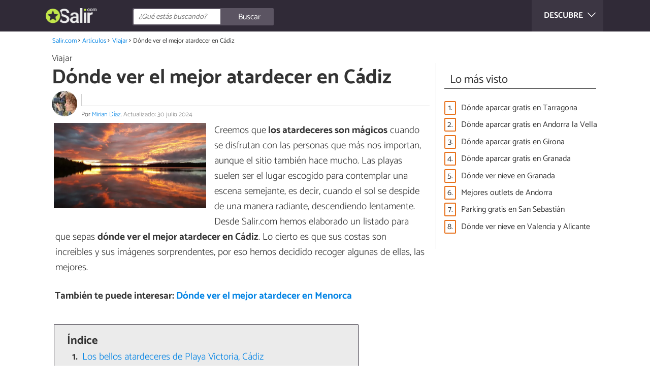

--- FILE ---
content_type: text/html; charset=UTF-8
request_url: https://www.salir.com/donde-ver-el-mejor-atardecer-en-cadiz-99.html
body_size: 10875
content:
<!DOCTYPE html>
<html lang="es" prefix="og: http://ogp.me/ns#">
<head>
<meta http-equiv="Content-Type" content="text/html;charset=utf-8">
<title>Dónde ver el mejor atardecer en Cádiz - Los 6 mejores rincones</title>    <meta name="description" content="Desde Salir.com hemos elaborado un listado para que sepas dónde ver el mejor atardecer en Cádiz y, de esta forma, despedir el día de la mejor manera posible: con un espectáculo 100% natural"/>                <meta name="robots" content="index,follow,max-image-preview:large"/>
<link rel="canonical" href="https://www.salir.com/donde-ver-el-mejor-atardecer-en-cadiz-99.html" />        <link rel="shortcut icon" href="https://www.salir.com/img/web/salir/favicon.ico"/>
<meta name="ltm:project" content="salir"/>
<meta name="ltm:domain" content="salir.com"/>
<meta property="og:locale" content="es_ES" >
<meta property="og:site_name" content="salir.com" >
<meta property="og:url" content="https://www.salir.com/donde-ver-el-mejor-atardecer-en-cadiz-99.html" >
<meta property="twitter:site" content="@salircom" >
<meta property="og:title" content="Dónde ver el mejor atardecer en Cádiz - Los 6 mejores rincones" >
<meta property="og:description" content="Desde Salir.com hemos elaborado un listado para que sepas dónde ver el mejor atardecer en Cádiz y, de esta forma, despedir el día de la mejor manera posible: con un espectáculo 100% natural" >
<meta property="og:image" content="https://cdn0.salir.com/es/posts/9/9/0/donde_ver_el_mejor_atardecer_en_cadiz_99_orig.jpg" >
<meta property="og:image:width" content="960" >
<meta property="og:image:height" content="540" >
<meta property="twitter:card" content="summary_large_image" >
<meta property="og:type" content="article" >
<meta name="idhub" content="2">
<meta name="viewport" content="width=device-width, initial-scale=1.0">
<link href="https://www.salir.com/css/css_salir_163.css" media="all" rel="stylesheet" type="text/css" >
<script async src="https://www.googletagmanager.com/gtag/js?id=G-DDKYG7M3GZ"></script>
<script>
window.dataLayer = window.dataLayer || [];
function gtag(){dataLayer.push(arguments);}
gtag('js', new Date());
gtag('config', 'G-DDKYG7M3GZ');
</script>
<script async src="https://securepubads.g.doubleclick.net/tag/js/gpt.js"></script>
<script>
window.googletag = window.googletag || {cmd: []};
</script>
<script>
googletag.cmd.push(function() {
googletag.pubads().enableSingleRequest();
googletag.pubads().collapseEmptyDivs();
googletag.pubads().setTargeting('ltm-id', '99').setTargeting('zone', 'post').setTargeting('project', 'salir').setTargeting('lang', 'es').setTargeting('project-lang', 'salir-es').setTargeting('amp','0');
googletag.pubads().disableInitialLoad();
googletag.enableServices();
});
</script>
<script>
var prebids = [];
prebids['ltm_desktop_roba_1'] = [{ bidder: "rubicon", params: {accountId:"16598",siteId:"160298",zoneId:"768906"} }]
prebids['ltm_desktop_roba_2'] = [{ bidder: "rubicon", params: {accountId:"16598",siteId:"160298",zoneId:"768906"} }]
prebids['ltm_desktop_roba_3'] = [{ bidder: "rubicon", params: {accountId:"16598",siteId:"160298",zoneId:"768906"} }]
prebids['ltm_desktop_sky_1'] = [{ bidder: "rubicon", params: {accountId:"16598",siteId:"160298",zoneId:"768906"} }]
prebids['ltm_mobile_roba_1'] = [{ bidder: "rubicon", params: {accountId:"16598",siteId:"160300",zoneId:"768938"} }]
prebids['ltm_mobile_roba_2'] = [{ bidder: "rubicon", params: {accountId:"16598",siteId:"160300",zoneId:"768938"} }]
prebids['ltm_mobile_roba_3'] = [{ bidder: "rubicon", params: {accountId:"16598",siteId:"160300",zoneId:"768938"} }]
prebids['ltm_nonpolicy_desktop_roba_1'] = [{ bidder: "rubicon", params: {accountId:"16598",siteId:"160298",zoneId:"768906"} }]
prebids['ltm_nonpolicy_desktop_roba_2'] = [{ bidder: "rubicon", params: {accountId:"16598",siteId:"160298",zoneId:"768906"} }]
prebids['ltm_nonpolicy_desktop_roba_3'] = [{ bidder: "rubicon", params: {accountId:"16598",siteId:"160298",zoneId:"768906"} }]
prebids['ltm_nonpolicy_desktop_sky_1'] = [{ bidder: "rubicon", params: {accountId:"16598",siteId:"160298",zoneId:"768906"} }]
prebids['ltm_nonpolicy_mobile_roba_1'] = [{ bidder: "rubicon", params: {accountId:"16598",siteId:"160300",zoneId:"768938"} }]
prebids['ltm_nonpolicy_mobile_roba_2'] = [{ bidder: "rubicon", params: {accountId:"16598",siteId:"160300",zoneId:"768938"} }]
prebids['ltm_nonpolicy_mobile_roba_3'] = [{ bidder: "rubicon", params: {accountId:"16598",siteId:"160300",zoneId:"768938"} }]
</script>
<script type="text/javascript" async src="//www.salir.com/js/library/prebid/prebid_20180601115812.js"></script>
<script>
var pbjs = pbjs || {};
pbjs.que = pbjs.que || [];
pbjs.bidderSettings = {
rubicon: {
bidCpmAdjustment : function(bidCpm){
return bidCpm * 0.84;
}
}
};
</script>
<script type="text/javascript">
window._taboola = window._taboola || [];
_taboola.push({article:'auto'});
!function (e, f, u, i) {
if (!document.getElementById(i)) {
e.async = 1;
e.src = u;
e.id = i;
f.parentNode.insertBefore(e, f);
}
}(document.createElement('script'),
document.getElementsByTagName('script')[0],
'//cdn.taboola.com/libtrc/linktomedia-ww-network/loader.js',
'tb_loader_script');
if (window.performance && typeof window.performance.mark == 'function') {
window.performance.mark('tbl_ic');
}
</script>
</head>
<body class="ctrl-post action-index">
<div class="container" id="top">
<header class="header-layout">
<nav class="menu" data-js-selector="menu">
<div class="cerrar-menu"></div>
<div class="wrap-menu max_width clear">
<div class="descubre">
<div class="table">
<div class="centrar">Descubre
<svg fill="#ffffff" viewBox="0 0 330 330" transform="rotate(90)">
<path d="M250.606,154.389l-150-149.996c-5.857-5.858-15.355-5.858-21.213,0.001 c-5.857,5.858-5.857,15.355,0.001,21.213l139.393,139.39L79.393,304.394c-5.857,5.858-5.857,15.355,0.001,21.213 C82.322,328.536,86.161,330,90,330s7.678-1.464,10.607-4.394l149.999-150.004c2.814-2.813,4.394-6.628,4.394-10.606 C255,161.018,253.42,157.202,250.606,154.389z"/>
</svg>
</div>
</div>
</div>
<div class="lista_menu">
<div class="clear">
<a class="ga" data-category="Header" data-event="Go to hub" data-label="5" href="https://www.salir.com/aventura-y-deporte/">Aventura y deporte</a>
<a class="ga" data-category="Header" data-event="Go to hub" data-label="3" href="https://www.salir.com/bienestar/">Bienestar</a>
<a class="ga" data-category="Header" data-event="Go to hub" data-label="1" href="https://www.salir.com/comer-y-beber/">Comer y beber</a>
<a class="ga" data-category="Header" data-event="Go to hub" data-label="4" href="https://www.salir.com/entretenimiento/">Entretenimiento</a>
<a class="ga" data-category="Header" data-event="Go to hub" data-label="6" href="https://www.salir.com/fiesta/">Fiesta</a>
<a class="ga" data-category="Header" data-event="Go to hub" data-label="2" href="https://www.salir.com/viajar/">Viajar</a>
</div>
</div>
</div>		</nav>
<div class="max_width align-center">
<span class="hamburguesa" onclick="document.querySelector('.container').classList.toggle('menu-abierto')">
<svg viewBox="0 0 139 93"><path d="M -0 7.007 L -0 14.014 69.750 13.757 L 139.500 13.500 139.796 6.750 L 140.091 0 70.046 0 L 0 0 -0 7.007 M 0.328 7.500 C 0.333 11.350, 0.513 12.802, 0.730 10.728 C 0.946 8.653, 0.943 5.503, 0.722 3.728 C 0.501 1.952, 0.324 3.650, 0.328 7.500 M -0 46.520 L -0 54.014 69.750 53.757 L 139.500 53.500 139.788 46 L 140.075 38.500 70.038 38.763 L -0 39.027 -0 46.520 M 0.343 46.500 C 0.346 50.900, 0.522 52.576, 0.733 50.224 C 0.945 47.872, 0.942 44.272, 0.727 42.224 C 0.512 40.176, 0.339 42.100, 0.343 46.500 M -0 86.020 L -0 93.014 69.750 92.757 L 139.500 92.500 139.789 85.500 L 140.078 78.500 70.039 78.763 L -0 79.027 -0 86.020 M 0.336 86 C 0.336 90.125, 0.513 91.813, 0.728 89.750 C 0.944 87.688, 0.944 84.313, 0.728 82.250 C 0.513 80.188, 0.336 81.875, 0.336 86" fill="#fffcfc"/></svg>
</span>
<a class="logo-default" href="https://www.salir.com"><img src="https://www.salir.com/img/web/salir/logo/negativo/es.png" alt="Web de ocio" class="logo ga" data-category="Header" data-event="go to home"  ></a>
<div class="open-compartir" onclick="document.querySelector('.compartir').classList.toggle('active')">
<svg viewBox="0 0 44 50"><path d="M 31.161 1.750 C 30.028 2.712, 28.717 5.057, 28.248 6.959 C 27.535 9.847, 26.193 11.146, 20.118 14.830 C 14.744 18.089, 12.549 18.949, 11.721 18.121 C 9.947 16.347, 5.509 16.812, 2.635 19.073 C -1.087 22, -1.087 28, 2.635 30.927 C 5.471 33.158, 9.942 33.658, 11.662 31.938 C 12.412 31.188, 14.940 32.221, 20.252 35.446 C 26.768 39.402, 27.868 40.482, 28.430 43.480 C 30.162 52.710, 44 51.758, 44 42.408 C 44 36.386, 38.536 32.707, 32.999 35 C 30.604 35.993, 29.509 35.639, 23.117 31.808 C 13.553 26.075, 13.624 24.262, 23.651 18.169 C 29.806 14.429, 31.103 13.985, 32.960 14.979 C 37.963 17.656, 44 13.540, 44 7.452 C 44 1.240, 35.964 -2.329, 31.161 1.750" fill="#fffcfc"/></svg>
COMPARTIR
</div>
<form id="buscador" class="search-form salir-form" action="https://www.salir.com/articulos/busqueda" method="GET" onsubmit="if (document.getElementById('q').value.length < 3) { alert('Con tan poquito no podemos saber lo que quieres, haz una búsqueda más larga.'); document.getElementById('q').focus(); return false;}">
<fieldset>
<input name="q" id="q" data-js-selector="q" autocomplete="off"  class="input text search" placeholder="¿Qué estás buscando?">
<button type="button" class="button search" aria-label="Buscar" onclick="if(document.getElementById('q').value == '' || document.getElementById('q').value == document.getElementById('q').getAttribute('data-q')){ document.getElementById('q').focus(); } else { document.getElementById('buscador').submit(); }">
<svg viewBox="0 0 100 100"><path d="M 47.222 1.915 C 26.063 9.754, 14.914 35.454, 24.138 55.126 C 26.776 60.752, 26.776 60.752, 13.388 74.112 C -1.625 89.094, -3.016 92.075, 2.455 97.545 C 7.844 102.935, 10.715 101.599, 25.920 86.631 C 39.500 73.262, 39.500 73.262, 45 75.881 C 58.502 82.310, 77.432 78.695, 88.558 67.561 C 117.955 38.147, 86.076 -12.480, 47.222 1.915 M 52.792 11.347 C 27.033 18.582, 24.360 54.577, 48.752 65.744 C 62.648 72.106, 79.479 66.237, 86.454 52.596 C 97.820 30.373, 76.793 4.606, 52.792 11.347" stroke="none" fill="#fcfcfc" fill-rule="evenodd"/></svg>
<span>Buscar</span>
</button>
</fieldset>
</form>
</div>
</header>
<main class="main-content">
<nav>
<ul class="breadcrumb">
<li><a href="https://www.salir.com">Salir.com</a></li>
<li><a href="https://www.salir.com/articulos/">Artículos</a></li>
<li><a href="https://www.salir.com/viajar/">Viajar</a></li>
<li>Dónde ver el mejor atardecer en Cádiz</li>
</ul>
</nav>
<article class="columna-post">
<header class="header-post">
<div class="post-categoria">
<a class="post-categoria-link" href="https://www.salir.com/viajar/">Viajar</a>
</div>
<h1 class="titulo titulo--articulo">Dónde ver el mejor atardecer en Cádiz</h1>
<div class="info_articulo ">
<div class="daticos">
<div class="datico nbsp">&nbsp;</div>    </div>
<div class="autor">
<a rel="nofollow" class="img_autor" href="https://www.salir.com/autor/mirian-diaz-22.html">
<picture>
<source
srcset="https://cdn0.salir.com/es/users/2/2/0/img_22_50_square.webp"
type="image/webp">
<img height="50" width="50" src="https://cdn0.salir.com/es/users/2/2/0/img_22_50_square.jpg" alt="Mirian Díaz">
</picture>
</a>
<div class="nombre_autor">
Por <a rel="nofollow" href="https://www.salir.com/autor/mirian-diaz-22.html">Mirian Díaz</a>. <span class="date_publish">Actualizado: 30 julio 2024</span>                    </div>
</div>
</div>        </header>
<div class="intro">
<div class="imagen_wrap ">
<div class="imagen" data-js-selector="imagen" data-posicion="0">
<picture>
<source
srcset="https://cdn0.salir.com/es/posts/9/9/0/donde_ver_el_mejor_atardecer_en_cadiz_99_600.webp"
type="image/webp">
<img fetchpriority="high" src="https://cdn0.salir.com/es/posts/9/9/0/donde_ver_el_mejor_atardecer_en_cadiz_99_600.jpg" alt="Dónde ver el mejor atardecer en Cádiz" width="600"  height="337">
</picture>
</div>
</div>
<p>Creemos que<strong> los atardeceres son m&aacute;gicos</strong> cuando se disfrutan con las personas que m&aacute;s nos importan, aunque el sitio tambi&eacute;n hace mucho. Las playas suelen ser el lugar escogido para contemplar una escena semejante, es decir, cuando el sol se despide de una manera radiante, descendiendo lentamente. Desde Salir.com hemos elaborado un listado para que sepas <strong>d&oacute;nde ver el mejor atardecer en C&aacute;diz</strong>. Lo cierto es que sus costas son incre&iacute;bles y sus im&aacute;genes sorprendentes, por eso hemos decidido recoger algunas de ellas, las mejores.</p>
</div>
<div class="recomendado-incrustado">
<div class="texto">También te puede interesar:     <a class="ga" data-category="Post" data-event="related incrustado" href="https://www.salir.com/donde-ver-el-mejor-atardecer-en-menorca-197.html">Dónde ver el mejor atardecer en Menorca</a>
</div>
</div>
<div  class="publibydfp ad mobile breakpoint_1" id='div-gpt-ad-1490621822506-6' data-client='1052877' data-dfp='ltm_mobile_roba_1' data-sizes='[[336, 280],[300, 250]]'>
</div>
<div  class="publibydfp ad breakpoint_1-5 breakpoint_2 breakpoint_2-5 breakpoint_3 breakpoint_4" id='div-gpt-ad-1490621822506-2' data-client='1052877' data-dfp='ltm_desktop_roba_1' data-sizes='[[336, 280],[300, 250],[480, 320]]'>
</div>
<section class="indice ">
<span class="titulo titulo--h3">Índice</span>
<ol>
<li><a href="#anchor_0">Los bellos atardeceres de Playa Victoria, Cádiz</a>
</li>
<li><a href="#anchor_1">Playa de la Barrosa y sus atardeceres llenos de encanto</a>
</li>
<li><a href="#anchor_2">La Playa de la Casería, atardecer en Cádiz muy marinero</a>
</li>
<li><a href="#anchor_3">La Playa de la Muralla, atardeceres en Cádiz impresionantes</a>
</li>
<li><a href="#anchor_4">Atardeceres en Cala Encendida, un deleite para los sentidos</a>
</li>
<li><a href="#anchor_5">Playa El Palmar, ideal para los atardeceres gaditanos</a>
</li>
</ol>
</section>
<h2 class="titulo titulo--h2 titulo--apartado" id="anchor_0">
Los bellos atardeceres de Playa Victoria, Cádiz
</h2>
<div class="apartado">
<p>Se trata de una <strong>playa urbana</strong> de una longitud considerable, que posee un paseo mar&iacute;timo bastante espl&eacute;ndido, donde poder degustar las recetas m&aacute;s caracter&iacute;sticas del lugar gracias a su amplia oferta de restauraci&oacute;n. Esta playa dispone de todos los servicios y equipamiento necesarios para que los usuarios puedan disfrutar de una velada incre&iacute;ble.</p><p><strong>Es una playa bastante conocida</strong>, de hecho, su grado de ocupaci&oacute;n es alto. Adem&aacute;s, cuenta con varios distintivos de calidad como el Certificado de calidad del sistema de Gesti&oacute;n Medioambiental o la Bandera Azul de los Mares Limpios de Europa. &iquest;Acaso hay lugar mejor que &eacute;ste para vivir una experiencia irrepetible como ver un atardecer?</p>
<div class="imagen_wrap">
<div class="imagen lupa" data-js-selector="imagen" data-posicion="1">
<picture>
<source
srcset="https://cdn0.salir.com/es/posts/9/9/0/los_bellos_atardeceres_de_playa_victoria_cadiz_99_0_600.webp"
type="image/webp">
<img loading="lazy" src="https://cdn0.salir.com/es/posts/9/9/0/los_bellos_atardeceres_de_playa_victoria_cadiz_99_0_600.jpg" alt="Dónde ver el mejor atardecer en Cádiz - Los bellos atardeceres de Playa Victoria, Cádiz" width="600" height="450">
</picture>
<div class="imagen_caption">Imagen: Cádiz en red</div>
</div>
</div>
</div>
<div  class="publibydfp ad mobile breakpoint_1" id='div-gpt-ad-1490621822506-7' data-client='1052877' data-dfp='ltm_mobile_roba_2' data-sizes='[[336,280],[300, 250],[300,600]]'>
</div>
<div  class="publibydfp ad breakpoint_1-5 breakpoint_2 breakpoint_2-5 breakpoint_3 breakpoint_4" id='div-gpt-ad-1490621822506-3' data-client='1052877' data-dfp='ltm_desktop_roba_2' data-sizes='[[336, 280],[300, 250],[480, 320]]'>
</div>
<h2 class="titulo titulo--h2 titulo--apartado" id="anchor_1">
Playa de la Barrosa y sus atardeceres llenos de encanto
</h2>
<div class="apartado">
<p>La <strong>Playa de la Barrosa</strong> de arena fina y dorada pertenece a Chiclana y no hay duda de que es <strong>uno de los lugares m&aacute;s destacados</strong> donde ver el mejor atardecer en C&aacute;diz. Este espacio magn&iacute;fico donde poder respirar con libertad tiene unos 8 kil&oacute;metros de extensi&oacute;n. Adem&aacute;s, conserva su entorno natural a pesar de su afluencia de turistas, al contrario que ha sucedido con otras costas espa&ntilde;olas.</p><p>Esta playa se divide en tres sectores diferentes. El primero de ellos situado al sur dispone de una gran oferta hotelera en primera l&iacute;nea de playa. La segunda zona ocupa el lugar central y est&aacute; formada mayormente por residencias veraniegas. En cuanto a la tercera, dispone de un <strong>paseo mar&iacute;timo estupendo</strong> y servicios m&aacute;s animados como locales comerciales, chiringuitos y restaurantes.</p>
<div class="imagen_wrap">
<div class="imagen lupa" data-js-selector="imagen" data-posicion="2">
<picture>
<source
srcset="https://cdn0.salir.com/es/posts/9/9/0/playa_de_la_barrosa_y_sus_atardeceres_llenos_de_encanto_99_1_600.webp"
type="image/webp">
<img loading="lazy" src="https://cdn0.salir.com/es/posts/9/9/0/playa_de_la_barrosa_y_sus_atardeceres_llenos_de_encanto_99_1_600.jpg" alt="Dónde ver el mejor atardecer en Cádiz - Playa de la Barrosa y sus atardeceres llenos de encanto" width="560" height="374">
</picture>
<div class="imagen_caption">Imagen: El Viajero - El País</div>
</div>
</div>
</div>
<h2 class="titulo titulo--h2 titulo--apartado" id="anchor_2">
La Playa de la Casería, atardecer en Cádiz muy marinero
</h2>
<div class="apartado">
<p>La <strong>Playa de la Caser&iacute;a de San Fernando</strong> posee uno de los atardeceres m&aacute;s lindos. Se trata de una playa de fango que est&aacute; dotada de las aguas de la Bah&iacute;a. Es poco arenosa y no es la m&aacute;s adecuada para los ba&ntilde;istas por la escasa calidad de sus aguas. M&aacute;s bien es frecuentada por pescadores.</p><p>Ahora bien, <strong>su ambiente es id&iacute;lico</strong> y merece la pena acudir a la ca&iacute;da del sol. Y es que en este peque&ntilde;o espacio descansan multitud de barcas dispuestas a lo largo de la orilla. Adem&aacute;s, acoge casas coquetas de esencia marinera, as&iacute; como bares y restaurantes para degustar su gastronom&iacute;a local.</p>
<div class="imagen_wrap">
<div class="imagen lupa" data-js-selector="imagen" data-posicion="3">
<picture>
<source
srcset="https://cdn0.salir.com/es/posts/9/9/0/la_playa_de_la_caseria_atardecer_en_cadiz_muy_marinero_99_2_600.webp"
type="image/webp">
<img loading="lazy" src="https://cdn0.salir.com/es/posts/9/9/0/la_playa_de_la_caseria_atardecer_en_cadiz_muy_marinero_99_2_600.jpg" alt="Dónde ver el mejor atardecer en Cádiz - La Playa de la Casería, atardecer en Cádiz muy marinero" width="600" height="337">
</picture>
<div class="imagen_caption">Imagen: Mirando al sur</div>
</div>
</div>
</div>
<div  class="publibydfp ad mobile breakpoint_1" id='div-gpt-ad-1490621822506-8' data-client='1052877' data-dfp='ltm_mobile_roba_3' data-sizes='[[336, 280],[300, 250]]'>
</div>
<div  class="publibydfp ad breakpoint_1-5 breakpoint_2 breakpoint_2-5 breakpoint_3 breakpoint_4" id='div-gpt-ad-1490621822506-4' data-client='1052877' data-dfp='ltm_desktop_roba_3' data-sizes='[[336, 280],[300, 250],[480, 320]]'>
</div>
<h2 class="titulo titulo--h2 titulo--apartado" id="anchor_3">
La Playa de la Muralla, atardeceres en Cádiz impresionantes
</h2>
<div class="apartado">
<p>La <strong>Playa de la Muralla</strong> situada en <strong>El Puerto de Santa Mar&iacute;a</strong> forma parte de las playas de C&aacute;diz con bandera azul. Acudir justo con los &uacute;ltimos rayos de luz del d&iacute;a es algo m&aacute;gico, sobre todo cuando el sol desaparece tras la muralla que hace honor a su nombre.</p><p>En sus alrededores es posible sentarse en alguna de las terrazas de los restaurantes que se encuentran por la zona y quedarse maravillado por las inmejorables vistas. La playa posee un aparcamiento, as&iacute; como multitud de servicios. De igual forma, en uno de sus extremos existen <strong>peque&ntilde;as calas de arena</strong> con partes de muralla derribadas.</p>
<div class="imagen_wrap">
<div class="imagen lupa" data-js-selector="imagen" data-posicion="4">
<picture>
<source
srcset="https://cdn0.salir.com/es/posts/9/9/0/la_playa_de_la_muralla_atardeceres_en_cadiz_impresionantes_99_3_600.webp"
type="image/webp">
<img loading="lazy" src="https://cdn0.salir.com/es/posts/9/9/0/la_playa_de_la_muralla_atardeceres_en_cadiz_impresionantes_99_3_600.jpg" alt="Dónde ver el mejor atardecer en Cádiz - La Playa de la Muralla, atardeceres en Cádiz impresionantes" width="550" height="350">
</picture>
<div class="imagen_caption">Imagen: Turismo rural</div>
</div>
</div>
</div>
<h2 class="titulo titulo--h2 titulo--apartado" id="anchor_4">
Atardeceres en Cala Encendida, un deleite para los sentidos
</h2>
<div class="apartado">
<p>Si est&aacute;s pasando unos d&iacute;as en la Urbanizaci&oacute;n Roche y tienes oportunidad de disfrutar de la <strong>Cala Encendida</strong>, si&eacute;ntate frente al mar para no perderte detalle de su momento m&aacute;s especial, ese que empieza sobre las 20:30 y termina sobre las 21:15. Si alguna vez te has preguntado d&oacute;nde ver el mejor atardecer en C&aacute;diz, &eacute;ste es uno de los mejores lugares para hacerlo.</p><p>Se trata de una playa con mucho encanto, cuyo nombre viene por <strong>el tono anaranjado de las rocas</strong> que forman parte de sus peque&ntilde;os acantilados. Ese color se forma con el sol del atardecer, as&iacute; que no hay duda de que contemplar&aacute;s un gran espect&aacute;culo, aunque debes saber que en verano suele estar bastante concurrida precisamente por las urbanizaciones que se encuentran en las inmediaciones.</p>
<div class="imagen_wrap">
<div class="imagen lupa" data-js-selector="imagen" data-posicion="5">
<picture>
<source
srcset="https://cdn0.salir.com/es/posts/9/9/0/atardeceres_en_cala_encendida_un_deleite_para_los_sentidos_99_4_600.webp"
type="image/webp">
<img loading="lazy" src="https://cdn0.salir.com/es/posts/9/9/0/atardeceres_en_cala_encendida_un_deleite_para_los_sentidos_99_4_600.jpg" alt="Dónde ver el mejor atardecer en Cádiz - Atardeceres en Cala Encendida, un deleite para los sentidos" width="571" height="380">
</picture>
<div class="imagen_caption">Imagen: Sleep in Cádiz</div>
</div>
</div>
</div>
<h2 class="titulo titulo--h2 titulo--apartado" id="anchor_5">
Playa El Palmar, ideal para los atardeceres gaditanos
</h2>
<div class="apartado">
<p>La <strong>Playa El Palmar</strong> se encuentra pr&oacute;ximo a Conil de la Frontera y de Zahora y es un<strong> peque&ntilde;o para&iacute;so</strong> donde poder disfrutar de un magn&iacute;fico atardecer. Este lugar atrae a multitud de turistas cada a&ntilde;o, pues es posible disfrutar de largos paseos y caminatas gracias a sus 8 kil&oacute;metros de extensi&oacute;n.</p><p>Estamos hablando de una<strong> playa muy cuidada</strong>, con arena limpia y pasarelas de madera para acceder a ella. La Playa El Palmar es el lugar ideal para admirar el atardecer, pues no suele estar demasiado concurrida entre semana, salvo en &eacute;poca de verano, y sus comodidades son clave para estar tranquilos mientras nos quedamos maravillados ante tal belleza.</p>
<div class="imagen_wrap">
<div class="imagen lupa" data-js-selector="imagen" data-posicion="6">
<picture>
<source
srcset="https://cdn0.salir.com/es/posts/9/9/0/playa_el_palmar_ideal_para_los_atardeceres_gaditanos_99_5_600.webp"
type="image/webp">
<img loading="lazy" src="https://cdn0.salir.com/es/posts/9/9/0/playa_el_palmar_ideal_para_los_atardeceres_gaditanos_99_5_600.jpg" alt="Dónde ver el mejor atardecer en Cádiz - Playa El Palmar, ideal para los atardeceres gaditanos" width="600" height="374">
</picture>
<div class="imagen_caption">Imagen: Booking.com</div>
</div>
</div>
</div>
<div class="apartado">
<p>Si deseas leer más artículos parecidos a <strong>Dónde ver el mejor atardecer en Cádiz</strong>, te recomendamos que entres en nuestra categoría de <a href="https://www.salir.com/viajar/">Viajar</a>.</p>
</div>
<div id="taboola-below-article-thumbnails" class="publibytaboola ad"></div>
<script type="text/javascript">
window._taboola = window._taboola || [];
_taboola.push({
mode: 'alternating-thumbnails-a',
container: 'taboola-below-article-thumbnails',
placement: 'Below Article Thumbnails',
target_type: 'mix'
});
</script>
</article>
<aside>
<div class="tags" data-js-selector="top-views">
<div class="titulo titulo--linea"><div class="pastilla">Lo más visto</div></div>
<div class="topview"><div>1.</div><a href="https://www.salir.com/donde-aparcar-gratis-en-tarragona-528.html">Dónde aparcar gratis en Tarragona</a></div><div class="topview"><div>2.</div><a href="https://www.salir.com/donde-aparcar-gratis-en-andorra-la-vella-537.html">Dónde aparcar gratis en Andorra la Vella</a></div><div class="topview"><div>3.</div><a href="https://www.salir.com/donde-aparcar-gratis-en-girona-518.html">Dónde aparcar gratis en Girona</a></div><div class="topview"><div>4.</div><a href="https://www.salir.com/donde-aparcar-gratis-en-granada-576.html">Dónde aparcar gratis en Granada</a></div><div class="topview"><div>5.</div><a href="https://www.salir.com/donde-ver-nieve-en-granada-425.html">Dónde ver nieve en Granada</a></div><div class="topview"><div>6.</div><a href="https://www.salir.com/mejores-outlets-de-andorra-577.html">Mejores outlets de Andorra</a></div><div class="topview"><div>7.</div><a href="https://www.salir.com/parking-gratis-en-san-sebastian-500.html">Parking gratis en San Sebastián</a></div><div class="topview"><div>8.</div><a href="https://www.salir.com/donde-ver-nieve-en-valencia-y-alicante-412.html">Dónde ver nieve en Valencia y Alicante</a></div></div>
<div  data-js-selector="pegajoso" class="publibydfp ad breakpoint_2 breakpoint_2-5 breakpoint_3 breakpoint_4" id='div-gpt-ad-1490621822506-5' data-client='1052877' data-dfp='ltm_desktop_sky_1' data-sizes='[[160, 600],[300, 600],[300, 250]]'>
</div>
</aside>
<div class="columna-post">
<div class="titulo titulo--h2">Artículos relacionados</div>
<div class="relacionados bottom" data-js-selector="related-bottom">
<div class="bloquegroup clear padding-left-1">
<div class="bloque  link">
<div class="position-imagen">
<picture>
<source srcset="https://cdn0.salir.com/es/posts/9/8/5/mejores_sitios_para_hacer_surf_en_andalucia_589_300_150.webp"
type="image/webp">
<img loading="lazy" data-pin-nopin="true" alt="Mejores sitios para hacer surf en Andalucía" class="imagen" src="https://cdn0.salir.com/es/posts/9/8/5/mejores_sitios_para_hacer_surf_en_andalucia_589_300_150.jpg" width="300" height="150">
</picture>
</div>
<a href="https://www.salir.com/mejores-sitios-para-hacer-surf-en-andalucia-589.html" class="titulo titulo--bloque">Mejores sitios para hacer surf en Andalucía</a>
</div>
<div class="bloque  link">
<div class="position-imagen">
<picture>
<source srcset="https://cdn0.salir.com/es/posts/5/0/6/que_ver_en_fuerteventura_en_una_semana_605_300_150.webp"
type="image/webp">
<img loading="lazy" data-pin-nopin="true" alt="Qué ver en Fuerteventura en una semana" class="imagen" src="https://cdn0.salir.com/es/posts/5/0/6/que_ver_en_fuerteventura_en_una_semana_605_300_150.jpg" width="300" height="150">
</picture>
</div>
<a href="https://www.salir.com/que-ver-en-fuerteventura-en-una-semana-605.html" class="titulo titulo--bloque">Qué ver en Fuerteventura en una semana</a>
</div>
<div class="bloque  link">
<div class="position-imagen">
<picture>
<source srcset="https://cdn0.salir.com/es/posts/1/6/5/mejores_peliculas_de_navidad_para_ver_en_familia_561_300_150.webp"
type="image/webp">
<img loading="lazy" data-pin-nopin="true" alt="Mejores películas de Navidad para ver en familia" class="imagen" src="https://cdn0.salir.com/es/posts/1/6/5/mejores_peliculas_de_navidad_para_ver_en_familia_561_300_150.jpg" width="300" height="150">
</picture>
</div>
<a href="https://www.salir.com/mejores-peliculas-de-navidad-para-ver-en-familia-561.html" class="titulo titulo--bloque">Mejores películas de Navidad para ver en familia</a>
</div>
<div class="bloque  link">
<div class="position-imagen">
<picture>
<source srcset="https://cdn0.salir.com/es/posts/4/2/4/donde_ver_nieve_en_cataluna_424_300_150.webp"
type="image/webp">
<img loading="lazy" data-pin-nopin="true" alt="Dónde ver nieve en Cataluña" class="imagen" src="https://cdn0.salir.com/es/posts/4/2/4/donde_ver_nieve_en_cataluna_424_300_150.jpg" width="300" height="150">
</picture>
</div>
<a href="https://www.salir.com/donde-ver-nieve-en-cataluna-424.html" class="titulo titulo--bloque">Dónde ver nieve en Cataluña</a>
</div>
</div>
</div>
<div class="comentarios" id="comentarios">
<div class="titulo titulo--linea sin-margin-lateral"><div class="pastilla">                                            Escribir comentario                                    </div></div>
<div>
<form method="post" class="formulario" data-js-selector="formulario-comentario" data-id-respuesta="-1">
<input type="hidden" name="id_post" data-js-selector="id_post" value="99">
<input type="hidden" name="id_respuesta" value="-1">
<input type="hidden" name="id_categoria" value="2">
<div data-js-selector="comentario-nombre-mail">
<div class="columna izquierda">
<div class="position-relative">
<div class="error" data-js-selector="error-nombre"></div>
<input type="text" class="input" name="nombre" placeholder="Nombre">
</div>
</div><div class="columna derecha">
<div class="position-relative">
<div class="error" data-js-selector="error-email"></div>
<input type="email" class="input" name="email" placeholder="Correo electrónico (no se publicará)">
</div>
</div>
</div>
<div class="position-relative">
<div class="error" data-js-selector="error-comentario"></div>
<textarea name="comentario" placeholder="Comentario o pregunta"></textarea>
</div>
<div class="rating">
<div class="selector--starts">
<input type="radio" name="rating" id="valoracion-null" class="valoracion" value="0" checked="checked"><label for="valoracion-null" style="display:none;"></label>
<input type="radio" name="rating" id="valoracion-1" class="valoracion" value="1" onclick="$('#texto-valoracion').html($(this).data('texto'));" data-texto="No es útil"><label for="valoracion-1"></label>
<input type="radio" name="rating" id="valoracion-2" class="valoracion" value="2" onclick="$('#texto-valoracion').html($(this).data('texto'));" data-texto="Más o menos"><label for="valoracion-2"></label>
<input type="radio" name="rating" id="valoracion-3" class="valoracion" value="3" onclick="$('#texto-valoracion').html($(this).data('texto'));" data-texto="Normal"><label for="valoracion-3"></label>
<input type="radio" name="rating" id="valoracion-4" class="valoracion" value="4" onclick="$('#texto-valoracion').html($(this).data('texto'));" data-texto="Útil"><label for="valoracion-4"></label>
<input type="radio" name="rating" id="valoracion-5" class="valoracion" value="5" onclick="$('#texto-valoracion').html($(this).data('texto'));" data-texto="Muy útil"><label for="valoracion-5"></label>
</div>
<label class="label">Tu valoración:</label><span class="texto" id="texto-valoracion">
¿Qué te ha parecido el artículo?                </span>
</div>
<button type="button" data-js-selector="enviar_comentario" class="boton m" data-id-respuesta="-1">Enviar comentario</button>
<input name="politica" id="politica_-1" type="checkbox"><label for="politica_-1">He leído y acepto la             <a href="https://www.salir.com/index/politicadeprivacidad" rel="nofollow" data-js-selector="launch_popup">política de privacidad</a>
</label>
<label class="legal">Red Link To Media recopila los datos personales solo para uso interno. En ningún caso, tus datos serán transferidos a terceros sin tu autorización.<br>De acuerdo con la ley del 8 de diciembre de 1992, puedes acceder a la base de datos que contiene tus datos personales y modificar esta información en cualquier momento, poniéndote en contacto con Red Link To Media SL (<a href="mailto:info@linktomedia.net">info@linktomedia.net</a>)</label>
</form>
</div>
</div>
</div>
<div class="barra-titulo-articulo">
<div class="max_width ">
<a class="wrap_titulo-barra-articulo" href="#top">Dónde ver el mejor atardecer en Cádiz</a>
</div>
</div>
<section class="bg-galeria" data-js-selector="galeria" data-total="7">
<div class="galeria-table">
<div class="galeria">
<div  class="ad--gallery publibydfp ad mobile breakpoint_1 breakpoint_1-5" id='div-gpt-ad-1490621822506-13' data-client='1052877' data-dfp='ltm_mobile_minilb_2' data-sizes='[[320, 50],[320, 100]]'>
</div>
<div class="max-width-1100">
<div class="table">
<div  class="cell cell--publi ad--gallery publibydfp ad breakpoint_2 breakpoint_2-5 breakpoint_3 breakpoint_4" id='div-gpt-ad-1490621822506-10' data-client='1052877' data-dfp='ltm_desktop_sky_2' data-sizes='[160, 600]'>
</div>
<div class="cell cell--img">
<div class="anterior" data-js-selector="galeria-anterior"><div class="icono"></div></div>
<div class="siguiente" data-js-selector="galeria-siguiente"><div class="icono"></div></div>
<div class="imagen active" data-js-selector="imagen-galeria" data-posicion="0">
<img src="" data-src="https://cdn0.salir.com/es/posts/9/9/0/donde_ver_el_mejor_atardecer_en_cadiz_99_orig.jpg" data-js-selector="img-galeria" data-posicion="0">
</div>
<div class="imagen " data-js-selector="imagen-galeria" data-posicion="1">
<img src="" data-src="https://cdn0.salir.com/es/posts/9/9/0/los_bellos_atardeceres_de_playa_victoria_cadiz_99_0_orig.jpg" data-js-selector="img-galeria" data-posicion="1">
<div class="imagen_caption">Imagen: Cádiz en red</div>
</div>
<div class="imagen " data-js-selector="imagen-galeria" data-posicion="2">
<img src="" data-src="https://cdn0.salir.com/es/posts/9/9/0/playa_de_la_barrosa_y_sus_atardeceres_llenos_de_encanto_99_1_orig.jpg" data-js-selector="img-galeria" data-posicion="2">
<div class="imagen_caption">Imagen: El Viajero - El País</div>
</div>
<div class="imagen " data-js-selector="imagen-galeria" data-posicion="3">
<img src="" data-src="https://cdn0.salir.com/es/posts/9/9/0/la_playa_de_la_caseria_atardecer_en_cadiz_muy_marinero_99_2_orig.jpg" data-js-selector="img-galeria" data-posicion="3">
<div class="imagen_caption">Imagen: Mirando al sur</div>
</div>
<div class="imagen " data-js-selector="imagen-galeria" data-posicion="4">
<img src="" data-src="https://cdn0.salir.com/es/posts/9/9/0/la_playa_de_la_muralla_atardeceres_en_cadiz_impresionantes_99_3_orig.jpg" data-js-selector="img-galeria" data-posicion="4">
<div class="imagen_caption">Imagen: Turismo rural</div>
</div>
<div class="imagen " data-js-selector="imagen-galeria" data-posicion="5">
<img src="" data-src="https://cdn0.salir.com/es/posts/9/9/0/atardeceres_en_cala_encendida_un_deleite_para_los_sentidos_99_4_orig.jpg" data-js-selector="img-galeria" data-posicion="5">
<div class="imagen_caption">Imagen: Sleep in Cádiz</div>
</div>
<div class="imagen " data-js-selector="imagen-galeria" data-posicion="6">
<img src="" data-src="https://cdn0.salir.com/es/posts/9/9/0/playa_el_palmar_ideal_para_los_atardeceres_gaditanos_99_5_orig.jpg" data-js-selector="img-galeria" data-posicion="6">
<div class="imagen_caption">Imagen: Booking.com</div>
</div>
</div>
<div  class="cell cell--publi ad--gallery publibydfp ad breakpoint_2 breakpoint_2-5 breakpoint_3 breakpoint_4" id='div-gpt-ad-1490621822506-11' data-client='1052877' data-dfp='ltm_desktop_sky_3' data-sizes='[160, 600]'>
</div>
</div>
</div>
<div class="contador">
<div class="wrap_contador">
<span class="posicion" data-js-selector="posicion-galeria">1</span> de <span class="total">7</span>                    </div>
</div>
<div class="titulo-galeria">Dónde ver el mejor atardecer en Cádiz</div>
<div class="cerrar" data-js-selector="galeria-cerrar"><div class="icono"></div></div>
</div>
</div>
</section>
<div  data-js-selector="anchor" class="publibydfp ad mobile breakpoint_1 breakpoint_1-5" id='div-gpt-ad-ltm_anchor_bottom' data-client='1052877' data-dfp='ltm_anchor_bottom' data-sizes='[[320, 50],[320,100]]'>
</div>
</main>
<a class="back_top" href="#top">Volver arriba &#8593;</a>
<footer>
<div class="max_width columnas--1">
<div class="columna">
<a class="logo-default" href="https://www.salir.com"><img src="https://www.salir.com/img/web/salir/logo/positivo/es.png" alt="Salir.com" class="logo ga" data-category="Header" data-event="go to home"  ></a>
<div class="titulo titulo--footer">Redes sociales</div>
<div class="social margin-bottom-1">
<a href="https://twitter.com/salircom" class="twitter follow-icon" target="_blank" title="twitter" rel="nofollow noopener noreferrer"></a>
<a href="https://www.instagram.com/salir.com.bcn/" class="instagram follow-icon" target="_blank" title="instagram" rel="nofollow noopener noreferrer"></a>
<a href="https://www.pinterest.es/salircom/" class="pinterest follow-icon" target="_blank" title="pinterest" rel="nofollow noopener noreferrer"></a>
</div>
</div>
</div>
<div class="subfooter">
<div class="max_width">
<strong>&copy; salir.com</strong> <em>2026</em>
<a href="https://www.salir.com/quienes-somos">Quiénes somos</a>
<a target="_blank" rel="nofollow" href="https://www.salir.com/anunciate">Contacta con nosotros</a>
<a data-js-selector="launch_popup" target="_blank" href="https://www.salir.com/index/terminosycondiciones" rel="nofollow">Términos y Condiciones</a>
<a data-js-selector="launch_popup" target="_blank" href="https://www.salir.com/index/politicadeprivacidad" rel="nofollow">Política de privacidad</a>
<a data-js-selector="launch_popup" target="_blank" href="https://www.salir.com/index/politicadecookies" rel="nofollow">Política de cookies</a>
</div>
</div>
</footer>
<div id="mediaquery"></div>
<div class="compartir share-off" data-js-selector="compartir">
<div class="max_width">
<span>Compartir en: </span><a href="http://www.facebook.com/sharer.php?u=https://www.salir.com/donde-ver-el-mejor-atardecer-en-cadiz-99.html" class="social-icon facebook ga" rel="nofollow noopener noreferrer" title="facebook" data-js-selector="launch_popup" data-category="Post" data-event="share" data-label="facebook"></a><a href="http://twitter.com/share?original_referer=https://www.salir.com/donde-ver-el-mejor-atardecer-en-cadiz-99.html&amp;text=Dónde ver el mejor atardecer en Cádiz&amp;url=https://www.salir.com/donde-ver-el-mejor-atardecer-en-cadiz-99.html&amp;via=salircom" class="social-icon twitter ga" rel="nofollow noopener noreferrer" title="twitter" data-js-selector="launch_popup" data-category="Post" data-event="share" data-label="twitter"></a><a href="http://pinterest.com/pin/create/button/?url=https://www.salir.com/donde-ver-el-mejor-atardecer-en-cadiz-99.html&amp;media=https://cdn0.salir.com/es/posts/9/9/0/donde_ver_el_mejor_atardecer_en_cadiz_99_600.jpg" class="social-icon pinterest ga" rel="nofollow noopener noreferrer" title="pinterest" data-js-selector="launch_popup" data-category="Post" data-event="share" data-label="pinterest" data-pin-custom="true"></a><a href="https://wa.me/?text=Dónde ver el mejor atardecer en Cádiz - https://www.salir.com/donde-ver-el-mejor-atardecer-en-cadiz-99.html" class="social-icon whatsapp ga" rel="nofollow noopener noreferrer" title="whatsapp" data-js-selector="launch_popup" data-category="Post" data-event="share" data-label="whatsapp"></a><a href="https://www.salir.com/donde-ver-el-mejor-atardecer-en-cadiz-99.html?print=1" class="social-icon imprimir ga" rel="nofollow noopener noreferrer" title="imprimir" data-js-selector="launch_popup" data-category="Post" data-event="share" data-label="imprimir"></a><a href="https://www.salir.com/ajax/download/id_post/99" class="social-icon descargar ga" rel="nofollow noopener noreferrer" title="descargar" data-js-selector="launch_popup" data-category="Post" data-event="share" data-label="descargar"></a>                    </div>
</div>
</div>
<script type="text/javascript" async="true" src="https://www.salir.com/js/js_salir_230.js"></script>
<script type="text/javascript">
//<!--
window._taboola = window._taboola || [];_taboola.push({flush: true});    //-->
</script>
<script type="application/ld+json">
[{"@context":"https:\/\/schema.org\/","@type":"BlogPosting","mainEntityOfPage":{"@type":"WebPage","@id":"https:\/\/www.salir.com\/donde-ver-el-mejor-atardecer-en-cadiz-99.html"},"headline":"D\u00f3nde ver el mejor atardecer en C\u00e1diz","description":"Creemos que los atardeceres son m\u00e1gicos cuando se disfrutan con las personas que m\u00e1s nos importan, aunque el sitio tambi\u00e9n hace mucho. Las playas suelen ser el lugar escogido para contemplar una escena semejante, es decir, cuando el sol se despide de una manera radiante, descendiendo lentamente. Desde Salir.com hemos elaborado un listado para que sepas d\u00f3nde ver el mejor atardecer en C\u00e1diz. Lo cierto es que sus costas son incre\u00edbles y sus im\u00e1genes sorprendentes, por eso hemos decidido recoger algunas de ellas, las mejores.","author":{"@type":"Person","name":"Mirian D\u00edaz","url":"https:\/\/www.salir.com\/autor\/mirian-diaz-22.html"},"image":["https:\/\/cdn0.salir.com\/es\/posts\/9\/9\/0\/donde_ver_el_mejor_atardecer_en_cadiz_99_orig.jpg","https:\/\/cdn0.salir.com\/es\/posts\/9\/9\/0\/donde_ver_el_mejor_atardecer_en_cadiz_99_600_square.jpg"],"datePublished":"2018-11-12T10:38:31Z","dateModified":"2024-07-30T11:30:52Z","publisher":{"@type":"Organization","name":"Salir.com","url":"https:\/\/www.salir.com","logo":{"@type":"ImageObject","url":"https:\/\/www.salir.com\/img\/web\/salir\/logo\/jsonld\/es.png","width":243,"height":60},"sameAs":["https:\/\/twitter.com\/salircom","https:\/\/www.instagram.com\/salir.com.bcn\/","https:\/\/www.pinterest.es\/salircom\/"]}},{"@context":"https:\/\/schema.org\/","@type":"BreadcrumbList","itemListElement":[{"@type":"ListItem","position":1,"name":"Salir.com","item":"https:\/\/www.salir.com"},{"@type":"ListItem","position":2,"name":"Art\u00edculos","item":"https:\/\/www.salir.com\/articulos\/"},{"@type":"ListItem","position":3,"name":"Viajar","item":"https:\/\/www.salir.com\/viajar\/"}]},{"@context":"https:\/\/schema.org\/","@type":"Organization","name":"Salir.com","url":"https:\/\/www.salir.com","logo":{"@type":"ImageObject","url":"https:\/\/www.salir.com\/img\/web\/salir\/logo\/jsonld\/es.png","width":243,"height":60},"sameAs":["https:\/\/twitter.com\/salircom","https:\/\/www.instagram.com\/salir.com.bcn\/","https:\/\/www.pinterest.es\/salircom\/"]}]
</script></body>
</html>

--- FILE ---
content_type: text/html; charset=utf-8
request_url: https://www.google.com/recaptcha/api2/aframe
body_size: 184
content:
<!DOCTYPE HTML><html><head><meta http-equiv="content-type" content="text/html; charset=UTF-8"></head><body><script nonce="wyq7WI_xqec6_eMH9gRVVA">/** Anti-fraud and anti-abuse applications only. See google.com/recaptcha */ try{var clients={'sodar':'https://pagead2.googlesyndication.com/pagead/sodar?'};window.addEventListener("message",function(a){try{if(a.source===window.parent){var b=JSON.parse(a.data);var c=clients[b['id']];if(c){var d=document.createElement('img');d.src=c+b['params']+'&rc='+(localStorage.getItem("rc::a")?sessionStorage.getItem("rc::b"):"");window.document.body.appendChild(d);sessionStorage.setItem("rc::e",parseInt(sessionStorage.getItem("rc::e")||0)+1);localStorage.setItem("rc::h",'1768734899554');}}}catch(b){}});window.parent.postMessage("_grecaptcha_ready", "*");}catch(b){}</script></body></html>

--- FILE ---
content_type: text/css; charset=utf-8
request_url: https://www.salir.com/css/css_salir_163.css
body_size: 18588
content:
@charset "UTF-8";@font-face{font-family:Catamaran;font-weight:300;font-style:normal;src:local('Catamaran Light'),local('Catamaran-300'),url('/fonts/Catamaran-300/Catamaran-300.woff2') format('woff2');font-display:swap}@font-face{font-family:Catamaran;font-weight:400;font-style:normal;src:local('Catamaran'),local('Catamaran-regular'),url('/fonts/Catamaran-regular/Catamaran-regular.woff2') format('woff2');font-display:swap}@font-face{font-family:Catamaran;font-weight:700;font-style:normal;src:local('Catamaran Bold'),local('Catamaran-700'),url('/fonts/Catamaran-700/Catamaran-700.woff2') format('woff2');font-display:swap}body{max-width:1100px;margin:auto!important;display:block;box-sizing:border-box}*,:after,:before{box-sizing:inherit}a{text-decoration:none;color:#0183e4}a:hover{text-decoration:underline}.padding{padding:0 1em}.center{display:block!important;margin-left:auto;margin-right:auto}.align-center{text-align:center}.max_width{max-width:1100px;margin:auto}.max-width-600{max-width:600px!important;margin:auto}.max-width-300{max-width:300px!important;margin:auto}.margin-top-0{margin-top:0!important}.margin-top-0_5{margin-top:.5em!important}.margin-top-1{margin-top:1em!important}.margin-top-2{margin-top:2em!important}.margin-top-3{margin-top:3em!important}.margin-bottom-0{margin-bottom:0!important}.margin-bottom-0_5{margin-bottom:.5em!important}.margin-bottom-1{margin-bottom:1em!important}.margin-bottom-2{margin-bottom:2em!important}.margin-bottom-3{margin-bottom:3em!important}.padding-top-0{padding-top:0!important}.padding-top-1{padding-top:1em!important}.padding-bottom-0{padding-bottom:0!important}.padding-bottom-1{padding-bottom:1em!important}.padding-bottom-2{padding-bottom:2em!important}.padding-bottom-3{padding-bottom:3em!important}.padding-left-0{padding-left:0!important}.padding-left-1{padding-left:16px!important}.padding-right-1{padding-right:16px!important}.padding-lr-1{padding-left:16px!important;padding-right:16px!important}.display-block{display:block}.position-relative{position:relative}.float-right{float:right}.no-strong{font-weight:400!important}.link{cursor:pointer}.hr--black{border-bottom-color:#e7711b}.hr--dotted{border-bottom-style:dotted}.hr--dashed{border-bottom-style:dashed}@media (min-width:1025px){.solo-mobile{display:none!important}}@media (max-width:1025px){.solo-desktop{display:none!important}}.clear{font-size:0}.clear>*{font-size:16px}.clear_both{clear:both}.display_block{display:block!important}.desplegable{max-height:0;overflow:hidden;margin-bottom:0;transition:max-height .5s cubic-bezier(1, 0, .6, 1),margin-bottom .5s ease-in-out}.desplegable.active{max-height:19000px;margin-bottom:0}.lang_ja .faux_p,.lang_ja p{line-height:2!important}.lang_ja .titulo{line-height:1.5!important}.columna-3{width:32.33%!important;display:inline-block!important;vertical-align:top!important;margin-left:.75%!important;margin-right:.75%!important}.columna-3.primera{margin-left:0!important}.columna-3.ultima{margin-right:0!important}html{color:#333;background:#fff;font-family:Catamaran,sans-serif}.faux_p,blockquote,body,code,dd,div,dl,dt,fieldset,form,h1,h2,h3,h4,h5,h6,input,legend,li,ol,p,pre,td,textarea,th,ul{margin:0;padding:0}table{border-collapse:collapse;border-spacing:0}fieldset,img{border:0}ol,ul{list-style:none}caption,th{text-align:left}h1,h2,h3,h4,h5,h6{font-size:100%;font-weight:400}q:after,q:before{content:""}abbr,acronym{border:0;font-variant:normal}sup{vertical-align:text-top}sub{vertical-align:text-bottom}input,select,textarea{font-family:inherit;font-size:inherit;font-weight:inherit}legend{color:#000}hr{border:none;border-bottom:1px solid #ccc;margin:.5em 0 1em 0}*,:active{outline:0}::-moz-focus-inner{border:0}span[data-pin-log]{z-index:7!important}small{line-height:1.2;display:block;margin:1em 0}.float-left{float:left}.italic{font-style:italic}blockquote{margin:1em 0 0 2em;font-style:italic}blockquote:before{color:#999;content:"“";display:block;font:italic 400%/1 Cochin,Georgia,"Times New Roman",serif;height:0;margin-left:-.3em}#mediaquery{display:none;content:"mobile"}@media (min-width:480px){#mediaquery{content:"breakpoint_1"}}@media (min-width:600px){#mediaquery{content:"breakpoint_1.5"}}@media (min-width:840px){#mediaquery{content:"breakpoint_2"}}@media (min-width:950px){#mediaquery{content:"breakpoint_2.5"}}@media (min-width:1025px){#mediaquery{content:"breakpoint_3"}}@media (min-width:1100px){#mediaquery{content:"breakpoint_4"}}.faux_p,p{line-height:1.6;color:#333;padding:0 1em 1em;font-size:1.1em}@media screen and (min-width:480px){.faux_p,p{font-size:1.1em}}@media screen and (min-width:840px){.faux_p,p{font-size:1.2em}}@media screen and (min-width:1025px){.faux_p,p{font-size:1.2em}}.faux_p h1{display:inline;font-weight:700}.faux_p.headline{padding:0 2em 1em}@media (min-width:840px){.faux_p.headline{padding:0 1em 1em;text-align:center}}.logo{max-height:30px;position:absolute;top:0;left:0}@media (max-width:1025px){.logo{max-height:26px;top:2px;left:26px}}.logo-directory{height:40px;width:125px;float:left}@media (max-width:1025px){.logo-directory{width:85px}}.logo-directory .logo{top:-5px}@media (max-width:1025px){.logo-directory .logo{max-height:22px;top:0;left:26px}}#ambito{white-space:nowrap;color:#fff;font-size:9px;letter-spacing:.05em;padding-top:26px;text-transform:uppercase}@media (max-width:1025px){#ambito{font-size:8px;padding-top:24px}}#ambito a{cursor:pointer;color:#cce559;background-image:url("/img/web/green-arrow.png");background-position:90% 42%;background-repeat:no-repeat;background-size:7px auto;padding:0 16px 0 0}.dropbtn{background-color:#4caf50;color:#fff;padding:16px;font-size:16px;border:none;cursor:pointer}.dropbtn:focus,.dropbtn:hover{background-color:#3e8e41}.dropdown{position:relative;display:inline-block}.dropdown-content{display:none;position:absolute;background-color:#302a37;left:0;top:62px;overflow:auto;z-index:12;width:100%;border-top:1px solid #cce559;max-height:calc(100vh - 62px);padding:0 0 1em}@media (max-width:1025px){.dropdown-content{top:50px}}.dropdown-content .toda-espania{padding:1em 0}.dropdown-content ul{margin:16px 0}.dropdown-content .columna-ciudades{display:inline-block;padding:0 .5em;vertical-align:top;width:24.8%}@media (max-width:1025px){.dropdown-content .columna-ciudades{width:100%}}.dropdown-content .columna-ciudades a{background-position:center center;background-size:cover;display:block;font-size:2em;font-weight:800;height:85px;letter-spacing:2pt;margin-bottom:16px;padding-top:30px;text-align:center;text-transform:uppercase;width:100%}.dropdown-content .columna-provincias{display:inline-block;padding:0 .5em;vertical-align:top;width:74.8%}@media (max-width:1025px){.dropdown-content .columna-provincias{width:100%}}.dropdown-content .columna-provincias .provincias{column-count:6}@media (max-width:840px){.dropdown-content .columna-provincias .provincias{column-count:3}}@media (max-width:480px){.dropdown-content .columna-provincias .provincias{column-count:2}}.dropdown-content .titulillo{border-bottom:1px solid #cce559;display:block;font-size:.8em;text-transform:uppercase}.dropdown-content a{color:#fff;padding:.25em .75em;text-decoration:none;border-radius:4px;display:block;font-weight:700;display:inline-block;line-height:1}.dropdown-content a:hover{background-color:#fff;color:#302a37}.show{display:block}.titulo{text-decoration:none!important}.titulo.titulo--hub{line-height:1.2;border-bottom:1px solid #333;display:inline-block;padding:0 .3em 0 .1em;margin:.5em 0 0 0;color:#333;font-size:1.8em}@media screen and (min-width:480px){.titulo.titulo--hub{font-size:1.8em}}@media screen and (min-width:840px){.titulo.titulo--hub{font-size:2.2em}}@media screen and (min-width:1025px){.titulo.titulo--hub{font-size:2.2em}}.titulo.titulo--hub .hubicon{margin:.25em .15em .25em .25em}.titulo.titulo--search{width:calc(100% - 1em);line-height:1.1;border-bottom:1px solid #333;display:inline-block;padding:0 .3em 0 0;margin:.1em .5em .5em .5em;color:#333;font-size:1.8em}@media screen and (min-width:480px){.titulo.titulo--search{font-size:1.8em}}@media screen and (min-width:840px){.titulo.titulo--search{font-size:2.2em}}@media screen and (min-width:1025px){.titulo.titulo--search{font-size:2.2em}}.titulo.titulo--search h1{display:inline}.titulo.titulo--search small{font-size:60%}.titulo.titulo--search .hubicon{margin-bottom:.25em}.titulo.titulo--bloque{display:inline-block;line-height:1.4;margin-top:.5em;color:#333;font-size:1.1em}@media screen and (min-width:480px){.titulo.titulo--bloque{font-size:1.1em}}@media screen and (min-width:840px){.titulo.titulo--bloque{font-size:1.2em}}@media screen and (min-width:1025px){.titulo.titulo--bloque{font-size:1.2em}}.titulo.titulo--carrusel-raza{display:inline-block;line-height:1.2;color:#333;font-size:1em}@media screen and (min-width:480px){.titulo.titulo--carrusel-raza{font-size:1em}}@media screen and (min-width:840px){.titulo.titulo--carrusel-raza{font-size:1.1em}}@media screen and (min-width:1025px){.titulo.titulo--carrusel-raza{font-size:1.1em}}.titulo.titulo--resultado{display:inline;line-height:1.2;margin:.5em .5em 0 0;color:#333;font-size:1.1em}@media screen and (min-width:840px){.titulo.titulo--resultado{font-size:1.3em}}.titulo.titulo--articulo{line-height:1.1;font-weight:600;margin:.2em 0 .25em 0;color:#333;display:block;font-size:2.2em}@media screen and (min-width:480px){.titulo.titulo--articulo{font-size:2.2em}}@media screen and (min-width:840px){.titulo.titulo--articulo{font-size:2.5em}}@media screen and (min-width:1025px){.titulo.titulo--articulo{font-size:2.5em}}.titulo.titulo--formulario{line-height:1.2;font-weight:400;padding:0 .5em 0 .5em;margin:2.5em 0 .25em 0;color:#333;display:block;text-align:center;font-size:1.2em}@media screen and (min-width:480px){.titulo.titulo--formulario{font-size:1.2em}}@media screen and (min-width:840px){.titulo.titulo--formulario{font-size:1.4em}}@media screen and (min-width:1025px){.titulo.titulo--formulario{font-size:1.4em}}.titulo.titulo--h2{line-height:1.2;font-weight:600;padding:0 .3em 0 .1em;margin:.5em .75em .25em .75em;color:#333;display:block;font-size:1.35em}@media screen and (min-width:480px){.titulo.titulo--h2{font-size:1.35em}}@media screen and (min-width:840px){.titulo.titulo--h2{font-size:1.7em}}@media screen and (min-width:1025px){.titulo.titulo--h2{font-size:1.7em}}.titulo.titulo--home{line-height:1.2;margin-bottom:.5em;color:#333;text-align:center;font-size:1.35em}@media screen and (min-width:480px){.titulo.titulo--home{font-size:1.35em}}@media screen and (min-width:840px){.titulo.titulo--home{font-size:1.7em}}@media screen and (min-width:1025px){.titulo.titulo--home{font-size:1.7em}}@media (min-width:1025px){.titulo.titulo--home{text-align:left}}.titulo.titulo--apartado{padding-top:70px;margin-top:-70px}@media (min-width:1025px){.titulo.titulo--apartado{padding-top:100px;margin-top:-100px}}.titulo.titulo--relacionados{padding-bottom:.5em}.apartado h3,.intro h3,.titulo.titulo--h3{line-height:1.2;font-weight:600;padding:0 .3em 0 .1em;margin:.5em 1em .25em 1em;color:#333;display:block;font-size:1.2em}@media screen and (min-width:480px){.apartado h3,.intro h3,.titulo.titulo--h3{font-size:1.2em}}@media screen and (min-width:840px){.apartado h3,.intro h3,.titulo.titulo--h3{font-size:1.4em}}@media screen and (min-width:1025px){.apartado h3,.intro h3,.titulo.titulo--h3{font-size:1.4em}}.titulo.titulo--place{margin-top:0}@media (min-width:1025px){.titulo.titulo--place{max-width:80%}}.titulo.titulo--linea{display:block;font-weight:400;margin:1em .75em .75em .75em;padding:0;line-height:0;border-bottom:1px solid #333;color:#333}.titulo.titulo--linea.sin-margin-lateral{margin:1em 0 1.5em 0}.titulo.titulo--linea .pastilla{display:inline-block;line-height:1.05;padding:.25em .5em;margin:0;position:relative;font-size:1.2em}@media screen and (min-width:480px){.titulo.titulo--linea .pastilla{font-size:1.2em}}@media screen and (min-width:840px){.titulo.titulo--linea .pastilla{font-size:1.4em}}@media screen and (min-width:1025px){.titulo.titulo--linea .pastilla{font-size:1.4em}}.columna-post .titulo.titulo--linea--linea{display:block}@media (min-width:840px){aside>.titulo.titulo--linea--linea{display:none}}.titulo.titulo--playlist{font-weight:400;color:#302a37;line-height:1.2}.titulo.titulo--footer{margin:0 0 .5em 0;font-size:.9em}@media screen and (min-width:840px){.titulo.titulo--footer{font-size:1em}}.titulo.titulo--infografia{font-weight:700;line-height:1.2;font-size:1.4em}@media screen and (min-width:840px){.titulo.titulo--infografia{font-size:1.49em}}.titulo .destacado{padding:0 .1em 0 0;font-size:80%;vertical-align:middle;display:inline-block;font-weight:400}.titulo small{display:inline}.hubicon{background-color:transparent;border:none;display:inline-block;vertical-align:middle;margin:0 .15em 0 0;background-image:url("/img/web/salir/hubsicons.png");background-repeat:no-repeat}.hubicon.directory{background-image:url("/img/web/salir/hubsicons-directory.png")}.hubicon.xs{width:5px;height:5px;background-size:10px}.hubicon.s{width:10px;height:10px;background-size:20px}.hubicon.m{width:15px;height:15px;background-size:30px}.hubicon.hubicon--menu,.hubicon.l{width:25px;height:25px;background-size:50px}.hubicon.l-custom{width:25px;height:25px;background-size:25px}.hubicon.xl{width:35px;height:35px;background-size:70px}.hubicon.xxl{width:60px;height:60px;background-size:120px}.positivo.hubicon--estrenos.xs{background-position:0 0}.positivo.hubicon--estrenos.s{background-position:0 0}.positivo.hubicon--estrenos.m{background-position:0 0}.positivo.hubicon--estrenos.l{background-position:0 0}.positivo.hubicon--estrenos.xl{background-position:0 0}.positivo.hubicon--estrenos.xxl{background-position:0 0}.negativo.hubicon--estrenos.xs{background-position:-5px 0}.negativo.hubicon--estrenos.s{background-position:-10px 0}.negativo.hubicon--estrenos.m{background-position:-15px 0}.negativo.hubicon--estrenos.l{background-position:-25px 0}.negativo.hubicon--estrenos.xl{background-position:-35px 0}.negativo.hubicon--estrenos.xxl{background-position:-60px 0}.hubicon--menu.hubicon--estrenos{background-position:-25px 0}@media (min-width:1025px){.hubicon--menu.hubicon--estrenos{background-position:0 0}}.boton{font-family:Catamaran,sans-serif;line-height:1.2;font-weight:300;background-color:#302a37;color:#fff;border:2px solid #302a37;border-radius:2px;padding:.3em .5em .2em .5em;display:block;margin:1em auto;cursor:pointer;transition:color .1s ease-in-out,border-color .1s ease-in-out,background-color .1s ease-in-out}.boton:hover{background-color:transparent;color:#302a37;border-color:#302a37}.boton:focus{box-shadow:0 0 1px 1px #e7711b}.boton:active{box-shadow:0 0 0 2px #e7711b}.boton.xs{font-size:.8em}@media screen and (min-width:480px){.boton.xs{font-size:.8em}}@media screen and (min-width:840px){.boton.xs{font-size:.9em}}@media screen and (min-width:1025px){.boton.xs{font-size:.9em}}.boton.s{font-size:1em}@media screen and (min-width:480px){.boton.s{font-size:1em}}@media screen and (min-width:840px){.boton.s{font-size:1.1em}}@media screen and (min-width:1025px){.boton.s{font-size:1.1em}}.boton.m{font-size:1.1em}@media screen and (min-width:480px){.boton.m{font-size:1.1em}}@media screen and (min-width:840px){.boton.m{font-size:1.2em}}@media screen and (min-width:1025px){.boton.m{font-size:1.2em}}.boton.l{font-size:1.4em}@media screen and (min-width:840px){.boton.l{font-size:1.49em}}.boton.campaign{margin-top:-15px}a.boton{display:inline-block;text-decoration:none}a.boton.youtube{background-color:red;border:2px solid red}a.boton.youtube:hover{background-color:#e30000;color:#fff;border-color:#e30000}.social a{color:#fff;line-height:1.2;display:inline-block;text-align:center;border:none!important;padding:.3em .5em .2em .5em!important}.compartir a,.social a{cursor:pointer}.compartir [class*=social-icon]:before,.social [class*=social-icon]:before{content:"";display:block;background-image:url("/img/web/social.png");width:25px;height:25px;background-size:25px}.compartir [class*=follow-icon]:before,.social [class*=follow-icon]:before{content:"";display:block;background-image:url("/img/web/social_follow.png");width:25px;height:25px;background-size:25px}.compartir [class*=facebook],.social [class*=facebook]{background-color:#3b5998;border-color:#3b5998}.compartir [class*=linkedin],.social [class*=linkedin]{background-color:#2977c9;border-color:#2977c9}.compartir [class*=tiktok],.social [class*=tiktok]{background-color:#000;border-color:#000}.compartir [class*=tiktok]:before,.social [class*=tiktok]:before{background-position:center -150px}.compartir [class*=twitter],.social [class*=twitter]{background-color:#00aced;border-color:#00aced}.compartir [class*=twitter]:before,.social [class*=twitter]:before{background-position:center -25px}.compartir [class*=pinterest],.social [class*=pinterest]{background-color:#bd081c;border-color:#bd081c}.compartir [class*=pinterest]:before,.social [class*=pinterest]:before{background-position:center -50px}.compartir [class*=youtube],.social [class*=youtube]{background-color:#e30000;border-color:#e30000}.compartir [class*=youtube]:before,.social [class*=youtube]:before{background-position:center -100px}.compartir [class*=instagram],.social [class*=instagram]{background-color:#3f729b;border-color:#3f729b;background:linear-gradient(#2e4df4,transparent),linear-gradient(90deg,#fee285,transparent),linear-gradient(-90deg,#e2198e,transparent),linear-gradient(-90deg,#f11b64,transparent)}.compartir [class*=instagram]:before,.social [class*=instagram]:before{background-position:center -125px}.compartir [class*=whatsapp],.social [class*=whatsapp]{background-color:#43d854;border-color:#43d854}.compartir [class*=whatsapp]:before,.social [class*=whatsapp]:before{background-position:center -175px}.compartir [class*=imprimir],.social [class*=imprimir]{background-color:#b8b8b8;border-color:#b8b8b8;color:#302a37!important}.compartir [class*=imprimir]:before,.social [class*=imprimir]:before{background-position:center -125px}@media (max-width:950px){.compartir [class*=imprimir],.social [class*=imprimir]{display:none!important}}.compartir [class*=descargar],.social [class*=descargar]{background-color:rgb(196.75,196.75,196.75);border-color:rgb(196.75,196.75,196.75);color:#302a37!important}.compartir [class*=descargar]:before,.social [class*=descargar]:before{background-position:center -150px}.input{appearance:none;color:#333;padding:.3em .5em;border:2px solid #302a37;border-radius:4px;vertical-align:top;display:inline-block}.input:focus{outline:0;background-color:rgb(237.15,237.15,237.15)}.input::placeholder{color:#777}.input.search{border-color:#5b5462;border-radius:4px 0 0 4px;height:35px;font-style:italic;font-size:.9em}.position-relative .input{display:block;width:100%;margin:0 0 1em 0}input[type=checkbox]{display:none}input[type=checkbox]+label:before{content:"";display:inline-block;vertical-align:middle;width:15px;height:15px;border:2px solid #302a37;margin:0 .35em 0 0;border-radius:2px;top:-2px;position:relative;color:#5b5462;line-height:1.1;padding-left:.1em}input[type=checkbox]:checked+label:before{content:"✔︎"}input[type=checkbox]:disabled+label:before{border-color:#ebebeb}input[type=radio]{display:none}input[type=radio]+label:before{content:"";display:inline-block;vertical-align:middle;width:18px;height:18px;border:2px solid #302a37;margin:0 .4em 0 0;border-radius:50%;top:-2px;position:relative;color:#5b5462;line-height:1.1;padding-left:.1em}input[type=radio]:checked+label:before{background-color:#302a37;box-shadow:inset 0 0 0 3px #fff}input[type=radio]:disabled+label:before{border-color:#ebebeb}.checkbox-wrapper [type=checkbox]:checked+label,.checkbox-wrapper [type=checkbox]:not(:checked)+label{position:relative;padding-left:1.95em;cursor:pointer}.checkbox-wrapper [type=checkbox]:checked+label:before,.checkbox-wrapper [type=checkbox]:not(:checked)+label:before{content:"";position:absolute;left:0;top:0;width:1.25em;height:1.25em;border:2px solid #ccc;background:#fff;border-radius:4px;box-shadow:inset 0 1px 3px rgba(0,0,0,.1)}.checkbox-wrapper [type=checkbox]:checked+label:after,.checkbox-wrapper [type=checkbox]:not(:checked)+label:after{content:"✔";position:absolute;top:.1em;left:.2em;font-size:1.3em;line-height:.8;color:#e7711b;transition:all .2s}.checkbox-wrapper [type=checkbox]:not(:checked)+label:after{opacity:0;transform:scale(0)}.checkbox-wrapper [type=checkbox]:checked+label:after{opacity:1;transform:scale(1)}.checkbox-wrapper [type=checkbox]:disabled:checked+label:before,.checkbox-wrapper [type=checkbox]:disabled:not(:checked)+label:before{box-shadow:none;border-color:#bbb;background-color:#ddd}.checkbox-wrapper [type=checkbox]:disabled:checked+label:after{color:#999}.checkbox-wrapper [type=checkbox]:disabled+label{color:#aaa}.checkbox-wrapper input[type=checkbox]:checked+label::before{content:""}.checkbox-wrapper [type=checkbox]:checked:focus+label:before,.checkbox-wrapper [type=checkbox]:not(:checked):focus+label:before{border:2px dotted #00f}.checkbox-wrapper label:hover:before{border:2px solid #e7711b!important}.select{display:inline-block;vertical-align:bottom;margin:0 0 1em 0;width:100%;position:relative}.select .position-relative:after{position:absolute;top:1em;right:1em;content:"";width:0;height:0;border-left:6px solid transparent;border-right:6px solid transparent;border-bottom:6px solid transparent;border-top:6px solid #333}.select select{width:100%;display:block;-moz-appearance:none;-webkit-appearance:none;background-color:#fff;color:#333;padding:.4em .5em .2em .5em;border:2px solid #302a37;border-radius:4px;vertical-align:top}.select select:required:invalid{color:rgb(94.35,94.35,94.35)!important}.select option[value=""][disabled]{display:none}.select option{color:#000}textarea{appearance:none;color:#333;line-height:1.2;padding:.55em .5em;margin:0 0 1em 0;border:2px solid #302a37;border-radius:4px;vertical-align:top;width:100%;resize:vertical;min-height:100px;display:block}textarea:focus{outline:0;background-color:rgb(237.15,237.15,237.15)}@media (max-width:600px){.foto textarea{padding-bottom:90px}}textarea::placeholder{color:#777}@keyframes spin{from{transform:rotate(0)}to{transform:rotate(360deg)}}.spinner{text-align:center;padding:.3em .5em .2em .5em;margin:.5em auto 2.6em auto;font-size:1.8em}@media screen and (min-width:480px){.spinner{font-size:1.8em}}@media screen and (min-width:840px){.spinner{font-size:2.2em}}@media screen and (min-width:1025px){.spinner{font-size:2.2em}}@media (min-width:840px){.spinner{margin:.5em auto 2.075em auto}}.spinner .spin{display:inline-block;background-image:url("/img/web/salir/spinner.png");width:50px;height:50px;background-repeat:no-repeat;background-size:100%;background-position:center center;animation:spin 1s infinite cubic-bezier(.75,0,.75,1)}.spinner .spin.recetasgratis_pt{background-image:url("/img/web/recetasgratis/pt/spinner.png")}.ad{text-align:center;margin:0 auto 2em auto;display:block}.ad.ad--margin-auto{margin:0 auto 2em auto!important}.ad.publibyafs.ad--inlinesearch{margin-left:10px}.ad.ad--minheight--50{min-height:50px}.ad.ad--minheight--90{min-height:90px}.ad.ad--minheight--100{min-height:100px}.ad.ad--minheight--115{min-height:115px}.ad.ad--minheight--180{min-height:180px}.ad.ad--minheight--250{min-height:250px}.ad.ad--minheight--265{min-height:265px}.ad.ad--minheight--280{min-height:280px}.ad.ad--minheight--300{min-height:300px}.ad.ad--minheight--320{min-height:320px}.ad.ad--minheight--425{min-height:425px}.ad.ad--minheight--600{min-height:600px}.ad.ad--minheight--615{min-height:615px}.ad.ad--minheight--700{min-height:700px}.ad.ad--skyfloat{top:94px;position:fixed}.ad.ad--skyfloat.ad--skyfloat-right{left:50%;margin-left:552px}.ad.ad--skyfloat.ad--skyfloat-left{right:50%;margin-right:552px}.ad.publibypi#bloque_bajo_noticia{margin:0 auto;position:relative;min-height:2620px}@media only screen and (min-width:840px){.ad.publibypi#bloque_bajo_noticia{min-height:860px}}.ad.publibypi#fx-intxt-container{padding-top:12.5px;padding-bottom:12.5px;position:relative;margin-top:35px;margin-bottom:25px;background-color:#f2f2f2;min-height:270px;margin-left:auto;margin-right:auto;display:flex;flex-direction:column;align-items:center;text-align:center;width:100%}.ad.publibypi#fx-intxt-container:before{position:absolute;top:-27px;left:50%;transform:translateX(-50%);margin:0 auto;padding-top:4.5px;padding-bottom:0;font-family:-apple-system,BlinkMacSystemFont,avenir next,avenir,segoe ui,helvetica neue,helvetica,Cantarell,Ubuntu,roboto,noto,arial,sans-serif;font-weight:400;font-size:11px;line-height:14px;letter-spacing:0;content:"Publicidad";color:#666;text-transform:uppercase;text-align:center;align-items:center;display:block}@media only screen and (min-width:840px){.ad.publibypi#fx-intxt-container{min-height:356px}}@media (min-width:840px){.pegajoso--activo{position:fixed!important;top:62px;z-index:7}}@media (min-width:1100px){.pegajoso--activo{top:95px}.ctrl-search .pegajoso--activo{top:76px}}.ad.breakpoint_1{display:none}.ad.breakpoint_1-5{display:none}.ad.breakpoint_2{display:none}.ad.breakpoint_2-5{display:none}.ad.breakpoint_3{display:none}.ad.breakpoint_4{display:none}.ad.mobile{display:block}@media (min-width:480px){.ad.mobile{display:none}.ad.breakpoint_1-5{display:none}.ad.breakpoint_2{display:none}.ad.breakpoint_2-5{display:none}.ad.breakpoint_3{display:none}.ad.breakpoint_4{display:none}.ad.breakpoint_1{display:block}}@media (min-width:600px){.ad.mobile{display:none}.ad.breakpoint_1{display:none}.ad.breakpoint_2{display:none}.ad.breakpoint_2-5{display:none}.ad.breakpoint_3{display:none}.ad.breakpoint_4{display:none}.ad.breakpoint_1-5{display:block}}@media (min-width:840px){.ad.mobile{display:none}.ad.breakpoint_1{display:none}.ad.breakpoint_1-5{display:none}.ad.breakpoint_2-5{display:none}.ad.breakpoint_3{display:none}.ad.breakpoint_4{display:none}.ad.breakpoint_2{display:block}}@media (min-width:950px){.ad.mobile{display:none}.ad.breakpoint_1{display:none}.ad.breakpoint_1-5{display:none}.ad.breakpoint_2{display:none}.ad.breakpoint_3{display:none}.ad.breakpoint_4{display:none}.ad.breakpoint_2-5{display:block}}@media (min-width:1025px){.ad.mobile{display:none}.ad.breakpoint_1{display:none}.ad.breakpoint_1-5{display:none}.ad.breakpoint_2{display:none}.ad.breakpoint_2-5{display:none}.ad.breakpoint_4{display:none}.ad.breakpoint_3{display:block}}@media (min-width:1100px){.ad.mobile{display:none}.ad.breakpoint_1{display:none}.ad.breakpoint_1-5{display:none}.ad.breakpoint_2{display:none}.ad.breakpoint_2-5{display:none}.ad.breakpoint_3{display:none}.ad.breakpoint_4{display:block}}.stars{font-size:.8em}.stars .total{position:relative;width:90px;height:14.4px;background-image:url("/img/web/estrellato.png");background-size:90px;background-position:left top;background-repeat:no-repeat;display:block}.stars a:hover{text-decoration:underline}.stars .desc-valoracion{text-decoration:none;color:#e7711b;margin-left:.5em;font-size:.8em}.stars .valoracion{height:14.4px;position:absolute;top:0;left:0;background-image:url("/img/web/estrellato.png");background-size:90px;background-position:left bottom;background-repeat:no-repeat}.recomendado-incrustado{margin:0 1em 1em 1em}.intro+.recomendado-incrustado{margin:0 1em 1em 1em}.recomendado-incrustado .texto{line-height:1.4;font-weight:600;display:inline-block;padding:0 .3em 0 .1em;margin:.5em 0 .5em 0;color:#333;display:block;display:inline-block;vertical-align:middle;text-align:left;font-size:1.1em}@media screen and (min-width:480px){.recomendado-incrustado .texto{font-size:1.1em}}@media screen and (min-width:840px){.recomendado-incrustado .texto{font-size:1.2em}}@media screen and (min-width:1025px){.recomendado-incrustado .texto{font-size:1.2em}}@media (min-width:840px){.columna-post{display:inline-block;vertical-align:top;width:calc(100% - 300px - 2em)}}@media (min-width:840px){aside{border-left:1px solid rgb(209.5,209.5,209.5);width:316px;float:right;margin-right:1em}aside .ad{margin:1em 0 1em 1em}}article+aside{margin-top:2em}@media (min-width:840px){.ctrl-raza.action-lista aside,.ctrl-search aside{border-right:none;border-left:1px solid rgb(209.5,209.5,209.5);float:right;margin-bottom:2em}}.pulgar{padding:0;cursor:pointer;background-color:transparent;border:none;color:#5b5462;font-size:.9em}.pulgar:first-child{margin-right:.75em}@media screen and (min-width:840px){.pulgar{font-size:1em}}.pulgar:active:before,.pulgar:focus:before{box-shadow:inset 0 0 15px 0 rgba(231,113,27,.5),0 0 15px 0 rgba(231,113,27,.5)}.pulgar:before{content:"";display:inline-block;width:20px;height:18px;background-size:40px;background-repeat:no-repeat;background-image:url("/img/web/thumb.png");vertical-align:middle;margin:0 .5em 0 0}.pulgar[data-js-selector=karma-positivo]:before{background-position:left top}.pulgar.no_votado[data-js-selector=karma-positivo]:before{background-position:left bottom}.pulgar[data-js-selector=karma-negativo]:before{background-position:right top}.pulgar.no_votado[data-js-selector=karma-negativo]:before{background-position:right bottom}.video{position:relative;padding-bottom:56.25%;height:0;margin-top:.5em;z-index:0}.video iframe{position:absolute;top:0;left:0;width:100%;height:100%;border:0;opacity:0;transition:opacity 2.4s ease 0s}.video img{width:100%;height:100%;position:absolute;top:0;object-fit:cover;margin:0!important}@media (min-width:840px){article .video{margin-left:1em;margin-right:1em;padding-bottom:calc(55.96% - 1em)}}.cargando,.procesando{position:relative;overflow:hidden}.cargando:after,.procesando:after{content:"";display:block;position:absolute;left:0;right:0;bottom:0;top:0;background-color:#fff;color:#5b5462;font-size:1.4em;font-weight:600;text-align:left;padding:0 .5em;animation:puntos linear infinite 4s;transform-origin:50% 50%}@keyframes puntos{0%{content:"·"}10%{content:"· ·"}20%{content:"· · ·"}30%{content:"· · · ·"}40%{content:"· · · · ·"}50%{content:"· · · · · ·"}60%{content:"· · · · · · ·"}70%{content:"· · · · · · · ·"}80%{content:"· · · · · · · · ·"}90%{content:"· · · · · · · · · ·"}100%{content:"· · · · · · · · · · ·"}}.tags{margin:0 0 1.5em 0;padding:0 1em}.tags .titulo{text-align:left;margin:1em 0 1.5em 0}@media (min-width:840px){.tags{width:calc(100% + .5em);padding:0 0 0 1em}.tags .titulo{margin:1em .5em 1.5em 0}}.tags .tag{color:rgb(141.1428571429,68.0952380952,14.8571428571);border-radius:2px;border:2px solid #e7711b;display:inline-block;line-height:1.2;padding:.3em .5em;margin:0 .5em .5em 0}.tags .topview{width:100%;padding-bottom:.4em}.tags .topview div{float:left;border-radius:2px;border:2px solid #e7711b;line-height:23px;width:23px;position:relative;text-align:center}.tags .topview a{margin-left:10px;color:#333}.error{background-color:#d9534f;position:absolute;bottom:100%;color:#fff;border-radius:5px 5px 0 0;margin-bottom:-.15em;padding:0 .5em;line-height:1;font-size:.8em}.error:not(:empty){padding:.5em}@media screen and (min-width:840px){.error{font-size:.8em}}.error:not(:empty)+input,.error:not(:empty)+textarea{margin-top:2em;border-color:#d9534f}@media (min-width:600px){.columna .error:not(:empty)+input,.columna .error:not(:empty)+textarea{margin-top:1em}}.header-layout{padding:.5em 1em;background-color:#302a37;color:#fff;height:50px;position:fixed;transition:top .3s ease-in-out,left .3s ease-in-out,right .3s ease-in-out;top:0;left:0;right:0;z-index:10}@media (min-width:1025px){.header-layout{padding:1em;height:62px}}.header-layout .max_width{position:relative}.search-form{position:absolute;z-index:11;top:0;right:0;font-size:16px;font-weight:400;background-color:#5b5462;border-radius:2px}@media (min-width:1025px){header .search-form{top:1em}}.search-form .button{background-color:#5b5462;border:none;border-radius:0 2px 2px 0;color:#fff!important;font-family:Catamaran,sans-serif;vertical-align:top;display:inline-block;cursor:pointer;padding:.5em .6em .2em .4em;height:34px;transition:background-color .3s ease}.search-form .button span{display:none;font-size:1.2em;line-height:1.2}.search-form .button:hover{background-color:rgb(73.2371134021,64.0824742268,83.9175257732)}header .search-form .button svg{margin-left:-5px;margin-right:-3px;width:20px;height:20px}@media (min-width:1025px){header .search-form .button{padding:.5em 2em .5em 2.2em;border-radius:0 4px 4px 0}header .search-form .button svg{display:none}header .search-form .button span{display:block}}.search-form .input.text.search{width:0;padding:0;height:34px;transition:width .3s ease;box-sizing:border-box;right:0;position:relative}.search-form .input.text.search.open,.search-form .input.text.search:focus{width:175px;padding:.3em .75em;outline:0}@media (min-width:1025px){header .search-form{position:relative;display:inline-block;vertical-align:top;margin:-.5em 0 0 0;top:.5em;left:-10em}header .search-form .input.text.search,header .search-form .input.text.search:focus{width:170px;padding:.3em .75em;outline:0}}@media (min-width:1100px){header .search-form .input.text.search,header .search-form .input.text.search:focus{width:175px}}@media (min-width:1025px){.salir-form{left:-15em!important}}footer{content-visibility:auto;line-height:1.2;clear:both;background-color:#ebebeb;color:#5b5462}@media (max-width:950px){footer .only-desktop{display:none}}footer .max_width{padding:1em 1em 0 1em}footer .max_width+.max_width{padding-top:0}footer a{color:#302a37;display:inline-block}footer img{height:50px}footer .social{margin-left:1em}footer .grupo-enlaces{margin:0 0 .5em 1em}footer .grupo-enlaces a{padding-left:.75em;margin-left:.5em;display:inline-block;margin-bottom:.5em;font-size:.8em}@media screen and (min-width:840px){footer .grupo-enlaces a{font-size:.8em}}footer .grupo-enlaces a:not(:first-child){border-left:1px dashed rgba(48,42,55,.4)}footer .logo{position:relative;margin-bottom:10px}@media (max-width:1025px){footer .logo{left:0}}footer .lista-enlaces{margin:0 0 .75em 0}footer .lista-enlaces a{width:100%;padding-left:.75em;margin-left:.5em;display:inline-block;margin-bottom:.5em;font-size:.8em}@media screen and (min-width:840px){footer .lista-enlaces a{font-size:.8em}}footer .lista-enlaces a:before{content:"";display:inline-block;width:5px;height:5px;margin:7px 7px 0 0;background-color:rgba(48,42,55,.4);vertical-align:top}footer .margen-imagenes a{border:none!important;margin:0!important;padding:0!important}@media (min-width:480px){footer .columna{display:inline-block;vertical-align:top;width:calc(50% - 1em);margin-right:.8em}}@media (min-width:840px){footer .columnas--3 .columna{width:calc(33.33% - 1em)}}@media (min-width:1025px){footer .columnas--4 .columna{width:calc(25% - 1em)}}footer .subfooter{background-color:#302a37;color:#fff;font-size:.8em}@media screen and (min-width:840px){footer .subfooter{font-size:.8em}}footer .subfooter a{color:#fff}footer .subfooter a:not(:first-child){border-left:1px dashed rgba(255,255,255,.4);padding-left:.75em;margin-left:.5em}footer .subfooter a,footer .subfooter em,footer .subfooter strong{display:inline-block;margin-bottom:.75em}footer .ltm-logo{margin:0 .5em 1em 0!important;display:inline-block;vertical-align:middle}footer .ltm-logo img{max-height:30px}footer .social a{margin-bottom:.3em}.back_top{text-align:center;background:#302a37;color:#fff;padding:.5em;display:block}@media (min-width:480px){.back_top{display:none}}.hamburguesa{float:left;cursor:pointer;max-width:30px;margin:5px 15px 0 -16px;height:20px;width:30px}@media (min-width:1025px){.hamburguesa{display:none}}.menu-abierto .cerrar-menu{position:fixed;left:280px;top:0;right:0;bottom:0;z-index:11}.menu{text-align:right}.de-compras,.de-noche,.descubre,.restaurantes{vertical-align:top;color:#fff;display:none;text-transform:uppercase;height:62px;cursor:default;background-color:rgba(91,84,98,.3);font-weight:600;pointer-events:all;padding:0 1.5em;transition:background-color .3s ease-in-out,height .3s ease-in-out,left .3s ease-in-out}.de-compras .centrar,.de-noche .centrar,.descubre .centrar,.restaurantes .centrar{display:table-cell;vertical-align:middle}.de-compras .table,.de-noche .table,.descubre .table,.restaurantes .table{display:table;vertical-align:middle;width:100%;height:100%}@media (min-width:1025px){.de-compras,.de-noche,.descubre,.restaurantes{display:inline-block}}@media (min-width:1025px){.de-compras,.de-noche,.restaurantes{transition:padding .3s ease-in-out;padding:0 1.5em}}a.de-compras,a.de-noche,a.restaurantes{cursor:pointer;text-decoration:none!important}.descubre{margin:0 2px;padding:0 15px 0 1.5em}.descubre svg{width:16px;height:16px;margin-bottom:-2px;margin-left:5px}.lista_menu{position:fixed;overflow-y:scroll;width:280px;left:-280px;top:50px;bottom:0;transition:left .3s ease-in-out;padding:.5em 0;background-color:#302a37}@media (min-width:1025px){.lista_menu a.hidden{display:none}}.lista_menu::-webkit-scrollbar{display:none}.lista_menu a{color:#fff;font-weight:400;font-size:19px;font-size:1.2rem;display:block;text-align:left;padding:.35em .75em;line-height:1.2em}.lista_menu a:hover{text-decoration:none!important}.lista_menu a.actual{border-left:10px solid #5b5462}@media (min-width:1025px){.lista_menu a{color:#302a37}}.container{overflow-x:hidden;width:100%;margin-bottom:-1.65em}.container .main-content{position:relative;left:0;overflow:hidden;width:100%;transition:left .3s ease-in-out;padding-top:50px}@media (min-width:840px){.container .main-content{padding-top:62px}}.container.menu-abierto .lista_menu{left:0}.container.menu-abierto .lista_menu--second{display:none!important}.container.menu-abierto .main-content{left:280px}.container.menu-abierto .main-content .compartir,.container.menu-abierto .main-content .filtros,.container.menu-abierto .main-content header{left:280px;right:-280px}.container.menu-abierto .main-content .filtros .cerrar{right:-280px}@media (min-width:1025px){.container.menu-abierto .lista_menu{left:initial}.container.menu-abierto .main-content{left:0}.container.menu-abierto .main-content .compartir,.container.menu-abierto .main-content header{left:0;right:0}.container,.main-content{overflow-x:initial!important}.menu{position:fixed;top:0;left:0;right:0;height:62px;z-index:12;pointer-events:none}.menu .wrap-menu{position:relative}.menu-item{margin:0 2px}.lista_menu{pointer-events:all;visibility:hidden;opacity:0;transition:opacity .3s ease-in-out,visibility .3s ease-in-out;left:initial;bottom:initial;right:0;top:61px;position:absolute;background-color:#fff;border:1px solid #302a37;overflow:auto;box-shadow:0 0 40px -5px rgba(23,50,70,.75);width:600px}.lista_menu .hubicon{margin:0 .45em 0 0}.lista_menu a{width:50%;display:inline-block;border-top:1px solid transparent;border-bottom:1px solid transparent}.lista_menu a.actual,.lista_menu a:hover{border-left:none;border-top:1px solid rgb(209.5,209.5,209.5);border-bottom:1px solid rgb(209.5,209.5,209.5)}.lista_menu a.actual{font-weight:600}.lista_menu a.actual+a+a:hover{border-top:1px solid transparent}.lista_menu a:hover+a+.actual{border-top:1px solid transparent}}.descubre:hover+.lista_menu{opacity:1;visibility:visible}.lista_menu:hover{opacity:1;visibility:visible}.descubre:hover,.menu-item:hover{background-color:#5b5462}@media (max-width:1025px){.descubre,.menu-item{display:block;position:fixed;height:50px;left:-280px;width:280px;text-align:center}.container.menu-abierto .de-compras,.container.menu-abierto .de-noche,.container.menu-abierto .restaurantes{left:0}.de-compras,.de-noche,.restaurantes{background-color:#302a37}.de-compras:hover,.de-noche:hover,.restaurantes:hover{background-color:#5b5462}.de-compras{top:0}.restaurantes{top:50px}.de-noche{top:100px}}.header-post{padding:0 .75em 0 .75em}.header-post .post-categoria{margin-top:.5em;font-size:1.1em;margin-bottom:-.4em}.header-post .post-categoria .post-categoria-link{transition:color .2s ease-in-out;color:#333;text-decoration:none}.header-post .post-categoria .post-categoria-link:hover{color:#e7711b}.header-post .info_articulo{font-size:.8em}@media screen and (min-width:840px){.header-post .info_articulo{font-size:.8em}}.header-post .info_articulo .daticos{padding:0 0 .25em 0;line-height:1.2;border-bottom:1px solid rgb(209.5,209.5,209.5)}@media (min-width:480px){.header-post .info_articulo .daticos{margin:0 0 0 58px;border-left:1px solid rgb(209.5,209.5,209.5);padding:0 0 .25em .5em}.header-post .info_articulo .daticos.noimgautor{margin-left:0}}.header-post .info_articulo .daticos .stars{margin:0 .25em 0 0;display:inline-block;vertical-align:top}.header-post .info_articulo .daticos .votos{vertical-align:top}.header-post .info_articulo .daticos *{line-height:1.2}.header-post .info_articulo .daticos>*{display:inline-block;vertical-align:top;color:#333}.header-post .info_articulo .daticos .datico:not(:first-child){border-left:1px solid rgb(209.5,209.5,209.5);padding:0 0 0 7px;margin:0 5px 5px 0}.header-post .info_articulo .daticos .datico:first-child{margin:0 5px 5px 0}.header-post .info_articulo .daticos .nbsp{display:none}@media (min-width:480px){.header-post .info_articulo .daticos .nbsp{display:block}.header-post .info_articulo .daticos .datico+.nbsp{display:none}}.header-post .info_articulo.info_articulo--sin-autor .daticos{margin:0 0 1em 0}@media (min-width:480px){.header-post .info_articulo.info_articulo--sin-autor .daticos{padding:0 0 0 .5em}}.header-post .info_articulo .autor{position:relative;padding:.5em 0 0 30px}@media (min-width:480px){.header-post .info_articulo .autor{padding:.5em 0 0 58px}}.header-post .info_articulo .autor.noimgautor{padding-left:0}.header-post .info_articulo .autor .nombre_autor{line-height:18px;margin-bottom:.5em;display:inline-block}.header-post .info_articulo .img_autor{border-radius:50%;background-color:#ebebeb;overflow:hidden;position:absolute;left:0;width:25px;height:25px;top:.25em;margin:0!important;z-index:2}@media (min-width:480px){.header-post .info_articulo .img_autor{width:50px;height:50px;top:-30px}}.header-post .info_articulo .img_autor img{width:100%;display:block;margin:0!important}.header-post .info_articulo .stars{margin:.33em .5em}.header-post .info_articulo .date_publish{color:grey;line-height:18px;margin-bottom:.5em}@media (min-width:1025px){.header-post .info_articulo .date_publish{margin-bottom:1em}}.place-item{position:relative}.place-item h2{float:left}.place-item.highlighted{background-color:rgba(235,235,235,.4);margin-bottom:30px;border-radius:4px;padding-top:15px;padding-bottom:15px}.item-city{margin-top:4px;padding:0;font-size:20px}.info-apartado{display:inline-block;width:100%}.info-apartado .phone{float:left;min-width:128px;padding-right:0}@media (min-width:1025px){.info-apartado .phone{float:none;width:auto}}.apartado{margin:0 0 1.5em 0}.apartado .orden{font-weight:800;color:#333;float:left;padding:.25em .5em;line-height:0;margin:.5em 0 0 .5em;font-size:1.8em}@media screen and (min-width:480px){.apartado .orden{font-size:1.8em}}@media screen and (min-width:840px){.apartado .orden{font-size:2em}}@media screen and (min-width:1025px){.apartado .orden{font-size:2em}}.apartado .destacado{font-weight:400;float:left}.apartado .destacado img{width:20px;float:left}.apartado .destacado span{float:right;margin-left:6px}@media (min-width:1025px){.apartado .destacado span{margin-top:-2px}}@media (min-width:1025px){.apartado .destacado{position:absolute;top:22px;right:25px;left:auto;bottom:auto;width:auto;padding:0}}.apartado.last{margin-bottom:0!important}.apartado.list{display:inline-block}.apartado.list .imagen_wrap{float:left;margin:0 1em 0 1.3em;max-width:300px}@media (max-width:600px){.apartado.list .imagen_wrap{float:none;margin:0;max-width:100%}}.apartado.list img{margin:0!important}.apartado.list .phone span{background-image:url("/img/web/phone.png");background-position:10% 40%;background-repeat:no-repeat;background-size:18px auto;padding:0 0 0 21px}.apartado.apartado--galeria{margin-bottom:1.5em!important}.apartado.apartado--galeria .imagenes{padding:8px 0 16px;text-align:center}.apartado.apartado--galeria .imagen{width:100px;height:100px;margin:0;padding:3px;display:inline-block;vertical-align:top}@media (min-width:840px){.apartado.apartado--galeria .imagen{width:150px;height:150px}}.apartado.apartado--galeria .videos{padding:8px 0 16px;text-align:center}.apartado.apartado--galeria .video{position:relative;width:80%;height:140px;margin:0 0 10px 1%;padding:0;display:inline-block;vertical-align:top;cursor:pointer}.apartado.apartado--galeria .video.disabled{display:none}@media (min-width:480px){.apartado.apartado--galeria .video{width:30%;height:130px}}.apartado.apartado--galeria .video .thumbnail-video{width:100%;height:100%;margin:0;background-position:center center;background-size:cover;background-repeat:no-repeat}.apartado.apartado--galeria .video:before{content:"";position:absolute;top:0;left:0;right:0;bottom:0;display:block;background-image:url("/img/web/play-icon.png");background-position:center center;background-repeat:no-repeat;background-size:70px;z-index:1}.apartado.apartado--galeria .video:hover:before{background-color:rgba(255,255,255,.4)}.apartado.apartado--refs{overflow-wrap:break-word}.comentarios{margin-top:-30px;padding:30px 1em 1em 1em;content-visibility:auto}.resultado{display:inline-block;overflow:hidden;margin:0 16px 2em 0;vertical-align:top;position:relative}.resultado .info_img{display:none}.resultado .info_snippet{display:block;font-size:.9em}@media screen and (min-width:840px){.resultado .info_snippet{font-size:1em}}.resultado .stars{display:inline-block}@media (max-width:480px){.resultado.snippet .position-imagen{float:left;max-width:100px;margin:0 .75em .25em 0;padding-bottom:100px}.resultado.snippet .categoria{display:none}.resultado:not(.snippet){max-width:300px;width:calc(100% - 1em);text-align:center}.resultado:not(.snippet) .titulo{font-weight:400;display:inherit}.resultado:not(.snippet) .intro{display:none}.resultado:not(.snippet) .info_img{display:block}.resultado:not(.snippet) .info_snippet{display:none}.resultado:not(.snippet) .stars{display:inherit;position:absolute;z-index:1;top:1em;left:1em;padding:.5em .5em;background-color:#fff;box-shadow:0 0 10px 0 rgba(119,119,119,.48)}}.resultado .intro{line-height:1.3;margin:.5em 0 .5em 0;color:grey;font-size:1em}@media screen and (min-width:840px){.resultado .intro{font-size:1.1em}}.resultado .destacado,.resultado .nuevo{position:absolute;top:1em;left:1em;background-color:rgb(232.05,48.45,48.45);color:#fff;font-size:.8em;padding:.3em .75em;font-weight:400;line-height:1.2;font-style:italic;box-shadow:0 0 5px 0 rgba(178.5,25.5,25.5,.5);z-index:1}.resultado .dif,.resultado .temporada,.resultado .updated{position:absolute;top:1em;left:1em;color:#fff;font-size:.8em;padding:.3em .75em;font-weight:400;line-height:1.2;font-style:italic;z-index:1}.resultado .dif.dif--1,.resultado .temporada.dif--1,.resultado .updated.dif--1{background-color:rgb(15.35,138.15,15.35);box-shadow:0 0 5px 0 rgba(9.625,67.375,9.625,.5)}.resultado .dif.dif--2,.resultado .temporada.dif--2,.resultado .updated.dif--2{color:#333;background-color:rgb(232.05,232.05,48.45);box-shadow:0 0 5px 0 rgba(44.625,44.625,6.375,.5)}.resultado .dif.dif--3,.resultado .temporada.dif--3,.resultado .updated.dif--3{background-color:rgb(232.05,167.25,48.45);box-shadow:0 0 5px 0 rgba(178.5,124.5,25.5,.5)}.resultado .dif.dif--4,.resultado .temporada.dif--4,.resultado .updated.dif--4{background-color:rgb(232.05,48.45,48.45);box-shadow:0 0 5px 0 rgba(178.5,25.5,25.5,.5)}.resultado .temporada{background-color:#0183e4;box-shadow:0 0 5px 0 #0183e4}.resultado .updated{background-color:rgb(232.05,167.25,48.45);box-shadow:0 0 5px 0 rgba(178.5,124.5,25.5,.5)}.resultado .mas_algo{position:absolute;top:1em;left:1em;background-color:rgb(233.4285714286,127.369047619,50.0714285714);color:#fff;font-size:.8em;padding:.3em .75em;font-weight:400;line-height:1.2;font-style:italic;box-shadow:0 0 5px 0 rgba(187.2857142857,90.3571428571,19.7142857143,.5);z-index:1}.resultado .titulo{display:block;margin:0;font-weight:600;font-size:1.1em}@media screen and (min-width:840px){.resultado .titulo{font-size:1.2em}}.resultado .position-imagen{margin:0 auto .25em auto;max-width:300px;width:100%;display:block;position:relative;overflow:hidden;background-color:#ebebeb}@media (min-width:480px){.resultado .position-imagen{float:left;width:150px;margin:0 .75em .25em 0}}@media (min-width:840px){.resultado .position-imagen{width:200px;max-width:300px}}.resultado .video-icon:before{content:"";position:absolute;top:0;left:0;right:0;bottom:0;display:block;background-image:url("/img/web/play-icon.png");background-position:center center;background-repeat:no-repeat;background-size:70px;z-index:1}.resultado .imagen{position:absolute;top:0;width:100%;display:block;opacity:1;height:auto}.resultado .categoria{position:absolute;top:100%;left:0;right:0}.resultado .categoria .wrap{position:absolute;bottom:100%;width:100%;text-align:center}.resultado .categoria .etiqueta{background-color:#fff;display:inline-block;padding:.5em .75em .1em .75em;line-height:1.2em;color:#333;vertical-align:bottom;font-size:.8em}@media screen and (min-width:480px){.resultado .categoria .etiqueta{font-size:.8em}}@media screen and (min-width:840px){.resultado .categoria .etiqueta{font-size:.9em}}@media screen and (min-width:1025px){.resultado .categoria .etiqueta{font-size:.9em}}.resultado .categoria .hubicon{margin-right:.15em}.resultado .info_snippet span:not(:first-child):before{content:" - "}.resultado:hover .titulo{color:#e7711b;text-decoration:none}.resultado .position-imagen{padding-bottom:50%}@media (min-width:480px){.resultado .position-imagen{padding-bottom:150px}}@media (min-width:840px){.resultado .position-imagen{padding-bottom:200px}}@media (min-width:840px){.ctrl-autor.action-index .bloquegroup div:nth-of-type(14n+14),.ctrl-autor.action-index .bloquegroup div:nth-of-type(14n+5),.ctrl-index.action-index .bloquegroup div:nth-of-type(14n+14),.ctrl-index.action-index .bloquegroup div:nth-of-type(14n+5){max-width:600px;width:calc(50% - 1em)}.ctrl-autor.action-index .bloquegroup div:not(:nth-of-type(14n+5)):not(:nth-of-type(14n+14)) .position-imagen,.ctrl-index.action-index .bloquegroup div:not(:nth-of-type(14n+5)):not(:nth-of-type(14n+14)) .position-imagen{padding-bottom:100%}}.bloque{display:inline-block;width:calc(100% - 1em);max-width:300px;margin:0 1em 2em 0;vertical-align:top;position:relative}@media (min-width:480px){.bloque{width:calc(50% - 1em)}}@media (min-width:840px){.bloque{width:calc(25% - 1em)}}.bloque .stars{position:absolute;z-index:1;top:1em;left:1em;padding:.5em .5em;background-color:#fff;box-shadow:0 0 10px 0 rgba(119,119,119,.48)}.bloque .compartido{position:absolute;z-index:1;top:1em;left:.8em;padding:.25em .5em;background-color:#fff;color:#302a37;font-size:1em;line-height:1.2;box-shadow:0 0 10px 0 rgba(119,119,119,.48)}.bloque .destacado,.bloque .nuevo{position:absolute;top:1em;left:1em;background-color:rgb(232.05,48.45,48.45);color:#fff;font-size:.8em;padding:.3em .75em;font-weight:400;line-height:1.2;font-style:italic;box-shadow:0 0 5px 0 rgba(178.5,25.5,25.5,.5);z-index:1}.bloque .temporada{position:absolute;top:1em;left:1em;color:#fff;font-size:.8em;padding:.3em .75em;font-weight:400;line-height:1.2;font-style:italic;z-index:1;background-color:#0183e4;box-shadow:0 0 5px 0 #0183e4}.bloque .updated{position:absolute;top:1em;left:1em;color:#fff;font-size:.8em;padding:.3em .75em;font-weight:400;line-height:1.2;font-style:italic;z-index:1;background-color:rgb(232.05,167.25,48.45);box-shadow:0 0 5px 0 rgba(178.5,124.5,25.5,.5)}.bloque .mas_algo{position:absolute;top:1em;left:1em;background-color:rgb(233.4285714286,127.369047619,50.0714285714);color:#fff;font-size:.8em;padding:.3em .75em;font-weight:400;line-height:1.2;font-style:italic;box-shadow:0 0 5px 0 rgba(187.2857142857,90.3571428571,19.7142857143,.5);z-index:1}.bloque .titulo{transition:color .2s ease-in-out}.bloque .position-imagen{position:relative;overflow:hidden;background-color:#ebebeb}.bloque .video-icon:before{content:"";position:absolute;top:0;left:0;right:0;bottom:0;display:block;background-image:url("/img/web/play-icon.png");background-position:center center;background-repeat:no-repeat;background-size:70px;z-index:1}.bloque .imagen{position:absolute;top:0;width:100%;display:block;opacity:1;height:auto}.bloque .categoria{position:absolute;top:100%;left:0;right:0}.bloque .categoria .wrap{position:absolute;bottom:100%;width:100%;text-align:center}.bloque .categoria .etiqueta{background-color:#fff;display:inline-block;padding:.5em .75em 0 .75em;line-height:1.2em;color:#333;vertical-align:bottom;font-size:.8em}@media screen and (min-width:480px){.bloque .categoria .etiqueta{font-size:.8em}}@media screen and (min-width:840px){.bloque .categoria .etiqueta{font-size:.9em}}@media screen and (min-width:1025px){.bloque .categoria .etiqueta{font-size:.9em}}.bloque .categoria .hubicon{margin-right:.35em}.bloque:not(.current):hover .titulo{color:#e7711b}.bloque.current{background-color:rgb(222.25,222.25,222.25);padding:3px}.compartido+.destacado,.compartido+.mas_algo,.compartido+.updated{top:4em}.dif+.mas_algo,.dif+.nuevo,.dif+.updated,.temporada+.mas_algo,.temporada+.nuevo,.temporada+.updated{top:4em}.stars+.destacado,.stars+.dif,.stars+.mas_algo,.stars+.nuevo,.stars+.temporada,.stars+.updated{top:4em}.stars+.compartido+.updated,.stars+.dif+.mas_algo,.stars+.dif+.nuevo,.stars+.dif+.updated,.stars+.temporada+.mas_algo,.stars+.temporada+.nuevo,.stars+.temporada+.updated{top:7em}@media (min-width:480px){.stars+.compartido+.updated,.stars+.dif+.mas_algo,.stars+.dif+.nuevo,.stars+.dif+.updated,.stars+.temporada+.mas_algo,.stars+.temporada+.nuevo,.stars+.temporada+.updated{display:none}}@media (min-width:840px){.stars+.compartido+.updated,.stars+.dif+.mas_algo,.stars+.dif+.nuevo,.stars+.dif+.updated,.stars+.temporada+.mas_algo,.stars+.temporada+.nuevo,.stars+.temporada+.updated{display:block}}.transicion_altura{max-height:0;overflow:hidden;transition:max-height .5s ease-in-out,margin-bottom .5s ease-in-out}.transicion_altura.active{max-height:19000px}.bloque .position-imagen{padding-bottom:50%}.img-responsive{max-width:100%;display:block;height:auto}.relacionados.bottom{padding-top:1em}.relacionados .bloque{max-width:inherit;width:calc(100% - 1em)}@media (min-width:480px){.relacionados .bloque{width:calc(50% - 1em)}}.relacionados .bloque .position-imagen{padding-bottom:22.5%;width:45%;float:left}.relacionados .bloque .position-imagen .nuevo,.relacionados .bloque .position-imagen .stars{display:none}.relacionados .bloque .titulo--bloque{margin-top:0;width:55%;padding-left:.8em;text-align:left}@media (min-width:840px){aside .relacionados .bloque{width:100%}aside .relacionados .bloque .position-imagen{padding-bottom:50%;width:100%}aside .relacionados .bloque .position-imagen .nuevo,aside .relacionados .bloque .position-imagen .stars{display:inherit}aside .relacionados .bloque .titulo--bloque{margin-top:.5em;width:100%;padding-left:0;text-align:center}}.comentario{margin:0 auto 0 auto;padding:0;display:table;width:100%}.comentario:not(:last-of-type){border-bottom:1px solid #302a37;margin:0 auto 1em auto;padding:0 0 1em 0}.comentario .imagen{background-image:url("/img/web/fake-user.png");background-position:center 12px;background-repeat:no-repeat;background-size:30px;width:45px;height:45px;margin:0 .5em .5em 0;border-radius:50%;float:left;background-color:#ebebeb;overflow:hidden}.comentario .imagen img{width:100%;display:block;margin:0}.comentario .nombre{font-weight:600;line-height:1.2;font-size:.9em}@media screen and (min-width:840px){.comentario .nombre{font-size:1em}}.comentario .puntuacion{float:right;margin-bottom:.5em;text-align:right}.comentario .puntuacion small{margin:0}.comentario .stars{display:inline-block}.comentario .fecha{line-height:1.2;font-size:.8em}@media screen and (min-width:840px){.comentario .fecha{font-size:.8em}}.comentario .texto{overflow:hidden;clear:both;line-height:1.2;word-break:break-word;font-size:.9em}@media screen and (min-width:840px){.comentario .texto{font-size:1em}}.comentario .texto br{margin:0 0 1em 0;display:block;content:""}.comentario .texto .adjunto-comentario-thumbnail{cursor:zoom-in;float:left;max-width:90px;margin:0 .5em .5em 0}.comentario .texto .adjunto-comentario-zoom{display:none;cursor:zoom-out;margin:0 auto 1em auto;max-width:100%}.comentario .acciones{display:table;width:100%;margin:1em 0 0}.comentario .acciones .boton{display:inline-block;margin:0}.comentario .respuestas{margin:1.5em 0 0 1.5em}.comentario.highlighted{padding:1em;background-color:rgb(227.35,227.35,227.35)}.formulario{padding:0 1em 1em 1em;width:100%;display:table;margin:1em auto 1em auto}.formulario label{display:block;line-height:1.2;margin:1em 0 0 0;font-size:.8em}@media screen and (min-width:840px){.formulario label{font-size:.8em}}.formulario .rating{text-align:center;margin:0 0 .8em 0;font-size:1.4em}.formulario .rating .label,.formulario .rating .texto{display:inline-block!important;font-size:.8em;display:block;font-style:italic;margin:0 .4em 0 0;color:#302a37}.formulario .rating .selector--starts{margin-top:8px;line-height:0}.formulario .rating .texto{font-weight:600}.formulario .rating .valoracion{display:none}.formulario .rating .valoracion+label{background-color:transparent;width:25px;height:25px;background-image:url("/img/web/estrellato.png");background-size:156.25px;background-position:left bottom;background-repeat:no-repeat;display:inline-block;margin:0 5px 0 5px}.formulario .rating .valoracion+label:before{display:none!important}.formulario .rating .valoracion:checked+label{background-position:left bottom}.formulario .rating .valoracion:checked+label~*{background-position:left top}@media (min-width:1025px){.formulario .copy-tactil{display:none}}.formulario .copy-raton{display:none}@media (min-width:1025px){.formulario .copy-raton{display:block}}@media (min-width:600px){.formulario .columna{width:49%;display:inline-block;vertical-align:bottom}.formulario .columna.izquierda{margin-right:1%}.formulario .columna.derecha{margin-left:1%}}@media (max-width:600px){.formulario .position-relative.foto textarea{min-height:150px}}.formulario .position-relative.foto .arrastrar{border:2px dashed #302a37;background-color:#fff;line-height:1.2;cursor:pointer;text-align:center;position:absolute;bottom:.5em;left:.5em;right:.5em;padding:.9em 1em .5em 1em;text-align:left;font-size:.9em}@media screen and (min-width:840px){.formulario .position-relative.foto .arrastrar{font-size:1em}}.formulario .position-relative.foto .arrastrar .copy-tactil{margin-top:.25em}.formulario .position-relative.foto .arrastrar:not(.imagen-subida) .icono-camara{box-sizing:initial;border:2.16px solid #5b5462;background-color:#ebebeb;width:27px;height:21.6px;border-radius:2.7px;position:relative;float:left;margin:0 .75em 0 0}.formulario .position-relative.foto .arrastrar:not(.imagen-subida) .icono-camara:before{box-sizing:initial;content:"";position:absolute;bottom:100%;width:13.5px;height:2.7px;border:2.16px solid #5b5462;background-color:#ebebeb;border-radius:1.62px 1.62px 0 0;left:50%;margin-left:-8.91px}.formulario .position-relative.foto .arrastrar:not(.imagen-subida) .icono-camara:after{box-sizing:initial;content:"";width:10.8px;height:10.8px;border:2.16px solid #5b5462;border-radius:50%;position:absolute;top:50%;margin-top:-7.56px;left:50%;margin-left:-7.56px}.formulario .position-relative.foto .arrastrar.imagen-subida .icono-camara{box-sizing:initial;border:2.16px solid #fff;background-color:#5b5462;width:27px;height:21.6px;border-radius:2.7px;position:relative;position:absolute;bottom:1em;right:1em;display:block!important}.formulario .position-relative.foto .arrastrar.imagen-subida .icono-camara:before{box-sizing:initial;content:"";position:absolute;bottom:100%;width:13.5px;height:2.7px;border:2.16px solid #fff;background-color:#5b5462;border-radius:1.62px 1.62px 0 0;left:50%;margin-left:-8.91px}.formulario .position-relative.foto .arrastrar.imagen-subida .icono-camara:after{box-sizing:initial;content:"";width:10.8px;height:10.8px;border:2.16px solid #fff;border-radius:50%;position:absolute;top:50%;margin-top:-7.56px;left:50%;margin-left:-7.56px}.formulario .position-relative.foto .arrastrar.imagen-subida{background-position:center;background-size:cover;border-style:solid}@media (max-width:600px){.formulario .position-relative.foto .arrastrar.imagen-subida{height:80px}}@media (min-width:600px){.formulario .position-relative.foto textarea{width:calc(100% - 214px);display:inline-block;vertical-align:top;margin:0 0 1em 0}.formulario .position-relative.foto .arrastrar{width:200px;height:100px;position:relative;display:inline-block;vertical-align:top;bottom:initial;text-align:center}.formulario .position-relative.foto .arrastrar:not(.imagen-subida) .icono-camara{float:none;display:block;margin:.5em auto .5em auto}.formulario .position-relative.foto .arrastrar .copy-raton{font-size:.8em}}.formulario .boton{float:right;margin:0 0 0 .5em}.formulario .legal{display:inline-block;margin-top:2em}.formulario.buskan textarea{min-height:auto}.formulario.buskan:after{display:block;clear:both;content:"";position:relative;bottom:-16px;height:1px;width:100%;border-bottom:1px solid rgb(209.5,209.5,209.5)}.formulario.buskan .faux_p,.formulario.buskan p{background-image:url("/img/web/logoask.png");background-repeat:no-repeat;background-size:45px;background-position:-3px 42%;padding:10px 0 10px 49px;text-align:left}@media (min-width:600px){.formulario.buskan{width:90%}.formulario.buskan:after{left:-6%;width:112%}.formulario.buskan .faux_p,.formulario.buskan p{background-size:40px;padding-left:40px}}.indice{background-color:#ebebeb;padding:.5em 0 .5em 0;margin:0 1em 2em 1em;max-width:600px;border:1px solid #302a37;border-radius:2px;position:relative}.indice ol{padding-bottom:.5em;counter-reset:li}.indice ol li{position:relative;line-height:1.4}.indice ol li:before{content:counters(li, ".") ". "}.indice .view-all{display:none}.indice.show-toggle ol li:nth-child(n+9){display:none}.indice.show-toggle .view-all{display:block;padding:0 10px 2px 10px;position:absolute;right:0;bottom:0;font-size:1.1em}.message{display:block;max-width:300px;margin:1em auto;padding:.75em 1em;line-height:1.2;font-style:italic;background-color:#fff;border-radius:2px}@media (max-width:480px){.message{max-width:200px}}.message.message--success{color:rgb(52.7948717949,121.2051282051,52.7948717949);border:1px solid rgb(52.7948717949,121.2051282051,52.7948717949)}.message.message--error{color:rgb(159.5514018692,38.0747663551,34.4485981308);border:1px solid rgb(159.5514018692,38.0747663551,34.4485981308)}.message.message--warning{color:#996300;border:1px solid #996300}.message.message--info{color:rgb(.5545851528,72.6506550218,126.4454148472);border:1px solid rgb(.5545851528,72.6506550218,126.4454148472)}.compartir{background:rgba(235,235,235,.9);left:0;right:0;z-index:9;color:#5b5462;overflow:hidden}.compartir .timer{float:left;margin:.8em;padding:.3em .5em;color:#302a37;border:2px solid;width:80px;text-align:center;font-size:.9em}.compartir .questions{float:right;margin:1em 1em 1em 0;color:#302a37;font-size:.9em;line-height:2.2em}@media (max-width:1025px){.compartir{position:fixed;top:-100%}.compartir.active{top:50px}.compartir .max_width{width:100%;padding:1em}.compartir .max_width.test{padding:0}.compartir span:not(.answered_questions){padding:.3em 0;line-height:1.2;display:block}.compartir a{color:#fff;display:inline-block;padding:.3em .5em;line-height:1.2;margin:0 .25em .25em 0}}@media (min-width:1025px){.compartir{position:fixed;top:0;width:100%;padding:0}.compartir a,.compartir span:not(.answered_questions){text-decoration:none;font-size:.8em;padding:.3em .5em;vertical-align:top;display:inline-block}}@media screen and (min-width:1025px) and (min-width:840px){.compartir a,.compartir span:not(.answered_questions){font-size:.8em}}@media (min-width:1025px){.compartir a{color:#fff}.compartir a:hover{opacity:.8}}.share-on .barra-titulo-articulo{top:0!important}@media (min-width:1025px){.share-on .header-layout{top:-62px!important}.share-on .lista_menu{top:49px!important}}.share-off .compartir{top:-120px!important}.share-off .menu-item{height:62px!important}.share-off .descubre{height:62px!important}.open-compartir{font-size:.7em;font-weight:600;float:right;margin-right:4em}@media (min-width:1025px){.open-compartir{display:none}}.open-compartir svg{margin:auto;height:18px;display:block;margin-bottom:3px}.compartir--test{text-align:center}.compartir--test .social-icon{padding:1em 1.75em!important;margin:0 1em .5em}.compartir--test .social-icon:before{display:inline-block;vertical-align:middle}.breadcrumb{margin:.75em 1em .25em 1em;font-size:.8em;line-height:1.4em;overflow:hidden;white-space:nowrap;text-overflow:ellipsis}@media (min-width:840px){.breadcrumb{white-space:normal}}.breadcrumb li{display:none}.breadcrumb li a{text-decoration:initial}.breadcrumb li:before{content:"›";font-size:1.4em;line-height:.7em;margin:0 .25em 0 0}.breadcrumb li:first-child:before,.breadcrumb li:nth-last-of-type(4):before{content:none}.breadcrumb li:nth-last-of-type(-n+4):not(:last-child){display:inline}@media (min-width:840px){.breadcrumb li{display:inline}.breadcrumb li:nth-last-of-type(4):not(:first-child):before{content:"›"}}.filtros .name{color:#0183e4}.filtros svg{margin-bottom:-12px;margin-left:246px}@media (max-width:840px){.filtros{display:none;overflow:scroll;overflow-x:hidden;position:fixed;top:50px;padding:1em;bottom:0;left:0;right:0;background-color:#ebebeb;z-index:9;transition:left .3s ease-in-out,right .3s ease-in-out}.filtros.active{display:block}.filtros svg{display:none}.filtros .cerrar{transition:right .3s ease-in-out;position:fixed;right:.5em;top:72px;padding:1em;transform:rotate(45deg)}.filtros .cerrar:after,.filtros .cerrar:before{content:"";display:block;position:absolute;background-color:#5b5462}.filtros .cerrar:before{top:0;bottom:0;width:2px;left:50%;margin-left:-1px}.filtros .cerrar:after{top:50%;left:0;right:0;height:2px;margin-top:-1px}.filtros .titulo-grupo{font-weight:700;color:#5b5462;padding:0}.filtros .grupo{padding:.25em 1em 1em}.filtros .subgrupo{padding:.25em 1em 2em}.filtros .filtro{display:inline-block;line-height:1.2;margin:0 0 .3em 0;padding:.3em .5em .3em .5em;background-color:#fff;border:1px solid gray}.filtros .filtro .results{font-size:.8em;margin-top:.15em;font-style:italic;color:gray}.filtros .filtro:hover a{text-decoration:none}.filtros .filtro.active{background-color:rgb(198.5769230769,230.4230769231,198.5769230769);border-color:rgb(68.2692307692,156.7307692308,68.2692307692);color:rgb(68.2692307692,156.7307692308,68.2692307692)}.filtros .filtro.active a{color:rgb(68.2692307692,156.7307692308,68.2692307692)}.filtros .filtro.active:before{content:"✔︎"}}@media (min-width:840px){.filtros{padding:0 0 0 1em}.filtros .filtro,.filtros .titulo-grupo{cursor:pointer;-webkit-touch-callout:none;-webkit-user-select:none;-khtml-user-select:none;-moz-user-select:none;-ms-user-select:none;user-select:none}.filtros .titulo-grupo{font-weight:700;color:#5b5462;padding:0 0 0 1.1em;position:relative}.filtros .titulo-grupo:before{content:"";display:block;position:absolute;transition:transform .3s ease-in-out;width:0;height:0;border-left:6px solid transparent;border-right:6px solid transparent;border-bottom:6px solid #302a37;border-top:6px solid transparent;top:.1em;left:0;transform-origin:center 10px}.filtros .titulo-grupo.active:before{transform:rotate(180deg)}.filtros .grupo{display:none;padding:0 1em 1em}.filtros .grupo.active{display:block}.filtros .grupo .filtro{position:relative;display:block;line-height:1.2;margin:0;padding:.3em 1.8em .3em .5em}.filtros .grupo .filtro:before{content:"";display:inline-block;border:1px solid #302a37;width:12px;height:12px;margin:0 .5em 0 0;background-color:#ebebeb;color:#5b5462;border-radius:2px;line-height:.8}.filtros .grupo .filtro:hover{background-color:#0183e4}.filtros .grupo .filtro:hover a,.filtros .grupo .filtro:hover span{text-decoration:none;color:#fff}.filtros .grupo .filtro.active{background-color:#5cb85c}.filtros .grupo .filtro.active a,.filtros .grupo .filtro.active span{color:#fff}.filtros .grupo .filtro.active:before{content:"✔︎"}.filtros .grupo .filtro.active:hover{background-color:#d9534f}.filtros .grupo .filtro.active:hover:before{content:""}.filtros .grupo .filtro .results{position:absolute;right:.5em;top:.35em;font-size:.8em;margin-top:.15em;font-style:italic}}.filtrar-resultados button{float:left;margin:0 1em;padding:0 5px;background-color:#efefef;border:1px solid #767676;border-radius:3px;font-family:Catamaran,sans-serif;font-size:inherit;color:inherit}.filtrar-resultados button svg{margin-bottom:-8px;margin-right:5px}@media (min-width:840px){.filtrar-resultados button{display:none}}.filtrar-resultados h2{font-size:1.2em;color:grey;margin-bottom:5px}@media (min-width:840px){.filtrar-resultados h2{margin-top:-10px;margin-bottom:0}}.subgrupo-nivel-1{padding:0 1em 1em 2em!important}.subgrupo-nivel-2{padding:0 1em 1em 3em!important}.subgrupo-nivel-3{padding:0 1em 1em 4em!important}.categorias-home{padding:10px 0 0 16px}.categorias-home .categoria{text-align:left;display:inline-block;width:94%;width:calc(100% - 1em);max-width:300px;vertical-align:top;line-height:1.2;border:1px solid gray;border-radius:2px;margin:0 1em 25px 0;padding:.75em 1em}@media (min-width:480px){.categorias-home .categoria{width:46.55%;width:calc(50% - 1em)}}@media (min-width:840px){.categorias-home .categoria{width:31.2%;width:calc(33.33% - 1em)}}@media (min-width:1025px){.categorias-home .categoria{width:18.5%;width:calc(20% - 1em)}}.categorias-home .categoria .sub-categorias a{font-size:.8em;line-height:1.2;display:inline-block;margin:0 0 .25em .75em;text-align:left;color:gray}.categorias-home .categoria .hubicon{display:block;margin:-30px 0 5px 0;background-color:#fff}.categorias-home .categoria .titulo{font-size:1.1em;font-weight:700;color:#595959;margin-bottom:.05em;text-align:left;display:inline-block}.categorias-home .categoria a.titulo:hover{text-decoration:underline!important}.ficha-item .gallery{float:left}.ficha-item .gallery .elastislide-horizontal{padding:0}.ficha-item .gallery .elastislide-horizontal nav span.elastislide-next{right:-7px}.ficha-item .gallery .elastislide-horizontal nav span.elastislide-prev{left:-7px}.ficha-item .gallery .image-preview{position:relative}.ficha-item .gallery .image-preview .total-images{background-color:rgba(0,0,0,.5);color:#fff;font-size:12px;position:absolute;bottom:0;right:0;padding:6px}.ficha-item .gallery .image-preview img{margin:0}.ficha-item label{font-weight:600;color:#333;margin-top:3px}.ficha-item .ficha-content{padding-bottom:10px}.ficha-item .ficha-content .location span{background-image:url("/img/web/location.png");background-position:10% 40%;background-repeat:no-repeat;background-size:18px auto;padding:0 0 0 18px}.ficha-item .ficha-content .phone span{background-image:url("/img/web/phone.png");background-position:10% 40%;background-repeat:no-repeat;background-size:18px auto;padding:0 0 0 21px}.ficha-item .ficha-content .whatsapp span{background-image:url("/img/web/social.svg");width:25px;height:25px;background-size:25px;margin-left:5px;filter:brightness(.4) sepia(1) hue-rotate(40deg) saturate(5);background-position:center -173.75px}.ficha-item .ficha-content .whatsapp span a{cursor:pointer}.ficha-item .ficha-content .faux_p,.ficha-item .ficha-content p{font-size:1em;padding:0 1em .3em 1.2em;color:#7e7e7e}.ficha-item .ficha-content .share a{cursor:pointer;display:inline-block}.ficha-item .ficha-content .share label{float:left}.ficha-item .ficha-content .share [class*=social-icon]:before{content:"";display:block;background-image:url("/img/web/social-black.png");width:25px;height:25px;background-size:25px}.ficha-item .ficha-content .share [class*=twitter]:before{background-position:center -24px}.ficha-item .ficha-content .share [class*=instagram]:before{background-position:center -73.75px}.ficha-item .ficha-content .share [class*=youtube]:before{background-position:center -50px}.ficha-item .ficha-content .share [class*=tiktok]:before{background-position:center -98.75px}.ficha-item .ficha-content .share [class*=telegram]:before{background-position:center -125px}.business-data{height:65px;padding:0;text-align:center;margin:0 1em 2em}.business-data .business-container{height:100%;border:1px solid #d7d7d7;margin:0 auto}.business-data .business-container li{height:100%;display:inline-block;border-right:1px solid #d7d7d7;margin:0 0 0 -2.8px!important;width:25%}.business-data .business-container li:last-child{border-right:none!important}.business-data .business-container li a{background-position:50% 30%;background-repeat:no-repeat;background-size:24px auto;color:#666;display:block;font-size:13px;height:100%;padding-top:40px;width:100%}.business-data .business-container li a.map{background-image:url("/img/web/location.png")}.business-data .business-container li a.phone{background-image:url("/img/web/phone.png");float:none;min-width:100%}.business-data .business-container li a.mail{background-image:url("/img/web/mail.png")}.business-location{display:table;padding:1em 1.5em;width:100%}.business-location .faux_p,.business-location p{font-size:1em;line-height:24px;padding:0 0 .3em;color:#7e7e7e}.business-location label{color:#333;font-weight:600;display:block;margin-bottom:8px}.business-location .map-link{background-image:url("/img/web/map.jpg");background-repeat:no-repeat;background-position:center 37%;height:120px;padding:2%;transition:all .5s ease}@media (min-width:480px){.business-location .map-link{background-position:center top;height:250px}}.business-location .map-link a.map-container{position:relative;border:3px solid #fff;height:100%;display:flex;justify-content:center}.business-location .map-link h2{color:#fff;font-size:18px;text-transform:uppercase;background-image:url("/img/web/map-location-white.png");background-repeat:no-repeat;background-position:top center;background-size:32px 31px;align-self:center;text-align:center;padding-top:38px;display:block;font-weight:600;line-height:1.2;margin:.5em 0 .25em}@media (min-width:600px){.business-location .map-link h2{font-size:24px}}.business-location .map-link a.map-container:hover{text-decoration:none}.business-location .map-link:hover{padding:5%}.business-location .modalDialog{position:fixed;font-family:Arial,Helvetica,sans-serif;top:0;right:0;bottom:0;left:0;background:rgba(0,0,0,.8);z-index:99999;opacity:1;display:none;-webkit-transition:opacity .4s ease-in;-moz-transition:opacity .4s ease-in;transition:opacity .4s ease-in}.business-location .modalDialog .modal-map{width:90%;height:90%;position:relative;margin:2em auto;background-color:#fff}.business-location .close{background:#000;color:#fff;line-height:25px;position:absolute;right:-12px;text-align:center;top:-10px;width:24px;text-decoration:none;font-weight:700;-webkit-border-radius:12px;-moz-border-radius:12px;border-radius:12px;-moz-box-shadow:1px 1px 3px #000;-webkit-box-shadow:1px 1px 3px #000;box-shadow:1px 1px 3px #000;z-index:10}.business-location .close:hover{background:#e7711b;text-decoration:none}@media (max-width:600px){.ficha-item{display:block}.ficha-item .ficha-content{float:none;padding-left:0;margin-top:16px;display:inline-block;padding-top:10px}.ficha-item .ficha-content.place{margin-top:0}}.modal::-webkit-scrollbar{display:none}body.modal--open{overflow:hidden}.modal{position:fixed;top:0;left:0;right:0;bottom:0;background-color:#fff;z-index:100;padding:2em;overflow:scroll;overflow-x:hidden;overflow-y:scroll}@media (min-width:840px){.modal{position:fixed;right:0;left:0;top:50%;left:50%;transform:translate(-50%,-50%);margin-right:auto;margin-left:auto;min-height:1em;width:50%;box-shadow:0 0 1em 0 rgba(51,51,51,.75);overflow:scroll;overflow-x:hidden;overflow-y:scroll}.modal.wider{width:65%}.modal.higher{top:30%;transform:translate(-50%,-20%)}}.modal .modal__label{font-weight:700;text-align:center;text-transform:uppercase;margin:-1em 0 1em 0}.modal .modal__cerrar{position:absolute;top:0;right:0;line-height:1.2;padding:1em;cursor:pointer}@media (max-width:840px){.modal .modal__cerrar{position:fixed}}.modal .boton{margin-top:0}.blur-modal{position:fixed;top:0;left:0;right:0;bottom:0;background-color:rgba(0,0,0,.5);z-index:99}.info,.modal-map .checkbox-wrapper,.modal-map iframe{position:absolute}.modal-map iframe{left:0;top:0;width:75%}.modal-map .checkbox-wrapper{right:0;top:0;width:auto;margin:0;padding:30px 20px;background-color:#fff;border-bottom-left-radius:10px}.modal-map .close-info{float:right;margin-right:-7px;margin-top:-10px}.modal-map .close-info a{display:block;text-align:center;padding-top:3px;font-weight:800;color:#e7711b}.modal-map .close-info a:hover{text-decoration:none;color:#333}.label-maps-1{border:2px solid green}.modal-map .info{left:0;bottom:160px;width:100%;margin:0;padding:15px;background-color:#fff;border-bottom:1px solid #e1e1e1;display:none}.modal-map .info .info-content{max-height:7em;overflow:hidden;position:relative;margin-bottom:4px}.modal-map .info .info-content .image{margin:0 1em .5em 0;float:left;max-width:30%;max-height:100px}.modal-map .info .info-content .info-title{display:inline-block}.modal-map .info .info-content .info-title .title{font-weight:700}.modal-map .info .info-content .info-title .desc{font-size:.8em;display:none}@media (min-width:840px){.modal-map .info .info-content .info-title .desc{margin-top:4px;max-height:80px;display:block}}.modal-map .info .btn-cta{margin-top:0;text-align:center;width:100%;margin-top:6px}.modal-map .info .details{padding:4px 0;display:block;font-size:14px}.modal-map .info .gradientback{display:none}@media (min-width:840px){.modal-map .info{width:25%;bottom:auto;top:0;right:auto}.modal-map .info .gradientback{display:block;position:absolute;bottom:0;left:0;right:0;height:20px;background:-moz-linear-gradient(top,rgba(255,255,255,0) 0,#fff 100%);background:-webkit-gradient(linear,left top,left bottom,color-stop(0,rgba(255,255,255,0)),color-stop(100%,#fff));background:-webkit-linear-gradient(top,rgba(255,255,255,0) 0,#fff 100%);background:-o-linear-gradient(top,rgba(255,255,255,0) 0,#fff 100%);background:-ms-linear-gradient(top,rgba(255,255,255,0) 0,#fff 100%);background:linear-gradient(to bottom,rgba(255,255,255,0) 0,#fff 100%)}}@media (max-width:840px){.modal-map iframe{width:100%;height:60%}.full-height iframe{height:100%}.modal-map .checkbox-wrapper{left:0;right:auto;bottom:0;top:auto;width:100%;padding:10px 20px}.modal-map .checkbox-wrapper label{margin-bottom:4px}}@media (max-width:480px){.modal-map iframe{height:60%}.full-height iframe{height:100%}.modal-map .checkbox-wrapper{height:auto}}@media (min-width:840px){[data-js-selector=videoplayer]{bottom:-150px}}[type=checkbox]+label img{display:inline-block!important;position:relative;margin:0!important;top:3px}.subir-foto{position:relative}.subir-foto .icono-camara{cursor:pointer;box-sizing:initial;border:3.2px solid #d0d0d0;background-color:#b3b3b3;width:40px;height:32px;border-radius:4px;position:relative;margin:0 auto;left:4em}.subir-foto .icono-camara:before{box-sizing:initial;content:"";position:absolute;bottom:100%;width:20px;height:4px;border:3.2px solid #d0d0d0;background-color:#b3b3b3;border-radius:2.4px 2.4px 0 0;left:50%;margin-left:-13.2px}.subir-foto .icono-camara:after{box-sizing:initial;content:"";width:16px;height:16px;border:3.2px solid #d0d0d0;border-radius:50%;position:absolute;top:50%;margin-top:-11.2px;left:50%;margin-left:-11.2px}.subir-foto .tooltip{position:absolute;right:100%;right:calc(100% + 1.5em);top:50%;margin-top:-11px;background-color:rgba(51,51,51,.8);border-radius:2px;color:#fff;font-size:12px;padding:.3em .5em;white-space:nowrap}.marco-sugerir-foto{margin:1em auto 1em auto;padding:1em;max-width:600px;background-color:#ebebeb}.carrusel-search{overflow:hidden;overflow-y:hidden;overflow-x:scroll;max-width:100%;white-space:nowrap;position:relative;margin-bottom:1em}@media (min-width:1025px){.carrusel-search{overflow-x:hidden}}.carrusel-search .item{width:75px;display:inline-block;vertical-align:top;margin:0 15px 0 0;white-space:normal}.carrusel-search .item img{width:75px;height:75px}.carrusel-search .item:hover img{opacity:.7}.carrusel-search .item:hover .titulo{color:#e7711b}@media (min-width:840px){.carrusel-search .item{width:100px}.carrusel-search .item img{width:100px;height:100px}}.carrusel-search .anterior,.carrusel-search .siguiente{display:none;z-index:1;cursor:pointer;position:absolute;top:0;bottom:0;background-color:rgba(0,0,0,.1)}@media (min-width:1025px){.carrusel-search .anterior.active,.carrusel-search .siguiente.active{display:block}}.carrusel-search .anterior .table,.carrusel-search .siguiente .table{display:table;height:100%;width:100%;vertical-align:middle}.carrusel-search .anterior .table .cell,.carrusel-search .siguiente .table .cell{display:table-cell;vertical-align:middle}.carrusel-search .icono{background-image:url("/img/web/galeria.png");background-size:50px;width:50px;height:50px;background-repeat:no-repeat;position:relative}.carrusel-search .anterior{left:0}.carrusel-search .anterior .icono{background-position:center -50px}.carrusel-search .siguiente{right:0}.carrusel-search .siguiente .icono{background-position:center 0}.action-about ul:not(nav ul){line-height:1.6;color:#333;padding:0 3em 1em;list-style-type:square;font-size:1.1em}@media screen and (min-width:480px){.action-about ul:not(nav ul){font-size:1.1em}}@media screen and (min-width:840px){.action-about ul:not(nav ul){font-size:1.2em}}@media screen and (min-width:1025px){.action-about ul:not(nav ul){font-size:1.2em}}@media (min-width:840px){.advertise{background-image:url("/img/web/rocket.png");background-repeat:no-repeat;background-position:right center;background-size:24%}}.advertise ul{line-height:1.6;color:#333;padding-left:1em;padding-bottom:2em;padding-right:2em;font-size:1.1em}@media screen and (min-width:480px){.advertise ul{font-size:1.1em}}@media screen and (min-width:840px){.advertise ul{font-size:1.2em}}@media screen and (min-width:1025px){.advertise ul{font-size:1.2em}}.advertise li{padding-left:30px;padding-right:0;background-size:25px 25px;padding-bottom:1em;background-repeat:no-repeat;background-image:url("/img/web/salir/favicon.png")}@media (min-width:840px){.advertise li{padding-right:25%}}.advertise .columna{width:100%;text-align:center;display:inline-block;vertical-align:top;position:relative}@media (min-width:600px){.advertise .columna{width:45%}}.advertise .columna .faux_p,.advertise .columna p{font-size:1.3em}article{padding:0;font-weight:300}article b,article strong{font-weight:600}article ol,article ul:not(.schedule-list){line-height:1.6;color:#333;padding:0 1em 1em;font-size:1.1em}@media screen and (min-width:480px){article ol,article ul:not(.schedule-list){font-size:1.1em}}@media screen and (min-width:840px){article ol,article ul:not(.schedule-list){font-size:1.2em}}@media screen and (min-width:1025px){article ol,article ul:not(.schedule-list){font-size:1.2em}}article ol ol,article ul ul{font-size:1em;padding-left:1em}article ul li{padding-left:.45em;margin:.25em 0 0 .35em;line-height:1.5}article ul li:before{content:"";width:.45em;height:.45em;display:inline-block;background-color:#333;margin:0 .5em 0 0}article ul li.ingrediente.titulo{margin-left:-.5em;font-weight:600;font-style:italic}article ul li.ingrediente.titulo:before{display:none}article ul.business-container,article ul.elastislide-list,article ul.schedule-list{padding:0;margin:0}article ul.business-container li,article ul.elastislide-list li,article ul.schedule-list li{margin:0;padding:0;line-height:inherit}article ul.business-container li:before,article ul.elastislide-list li:before,article ul.schedule-list li:before{content:none}article .imagen.lupa img{cursor:zoom-in}article .imagen.lupa:after{content:"";background-image:url("/img/web/galeria.png");background-size:30px;width:30px;height:30px;background-repeat:no-repeat;position:absolute;top:.5em;right:.8em;background-position:0 -90px;cursor:pointer;pointer-events:none}@media (min-width:1025px){article .imagen.lupa:after{opacity:.5}}@media (min-width:1025px){article .imagen.lupa:hover:after{opacity:1}}article ul li span{font-size:1.1em}@media screen and (min-width:480px){article ul li span{font-size:1.1em}}@media screen and (min-width:840px){article ul li span{font-size:1.2em}}@media screen and (min-width:1025px){article ul li span{font-size:1.2em}}article ol{counter-reset:li}article ol li{padding-left:.45em;margin:.25em 0 0 .35em;line-height:1.5;position:relative}article ol li:before{font-weight:600;content:counter(li) ". ";counter-increment:li;display:inline-block;position:relative;margin:0 .5em 0 0}article .multicolumna ul{width:100%;columns:2}@media (min-width:1025px){article .multicolumna ul{columns:3}}article .multicolumna ul li{margin:0 0 0 .35em;padding-top:.25em}article .video+.intro{margin-top:1em}article .ingrediente+.ingrediente.titulo{margin-top:1em}article .ingrediente a{display:inline-block}article .ingredientes{padding:0 2em}article .ingredientes li{padding-left:0}article .ingredientes li:before{display:none}article .ingredientes li label:before{line-height:.5}article .ingredientes li [type=checkbox]:checked+label{text-decoration:line-through}article .ingredientes li [type=checkbox]:checked+label a{text-decoration:line-through}article .ingredientes-amp{padding:0 2em}article .ingredientes-amp li{padding-left:0}article .ingredientes-amp li:before{content:"";display:inline-block;vertical-align:middle;width:15px;height:15px;border:2px solid #302a37;margin:0 .35em 0 0;border-radius:2px;top:-2px;position:relative;color:#5b5462;line-height:1.1;padding-left:.1em;background-color:transparent}article .necesitas{padding:0 2em}article .necesitas li{padding-left:0}article img{display:block;max-width:100%;margin:1em auto 0 auto;height:auto}article .elastislide-img,article .img-responsive{margin:0}article .elastislide-img{max-width:inherit}article .imagen_wrap{text-align:center}article .imagen{display:inline-block;position:relative;margin:.25em auto .25em auto}article .imagen img{margin:0}article .imagen .imagen_caption{text-align:left;position:absolute;z-index:1;bottom:0;left:0;right:0;background-color:rgba(51,51,51,.8);color:#fff;line-height:1.2;padding:.3em .5em;font-size:.8em}@media screen and (min-width:840px){article .imagen .imagen_caption{font-size:.8em}}article .intro{overflow:hidden;width:100%}article .intro .imagen_wrap,article .intro .video_wrap{display:block;margin:.25em auto;max-width:100%}article .intro .imagen_wrap .imagen,article .intro .video_wrap .imagen{margin:0}article .intro .video_wrap{width:100%}article .anunciate{float:right;font-size:14px}@media (min-width:600px){article .intro .imagen_wrap,article .intro .video_wrap{margin:0 auto 1em auto}article .intro .imagen_wrap:not(.full-width),article .intro .video_wrap{float:left;margin:0 1em .5em 1em;max-width:300px}article .intro .video_wrap{max-width:400px;margin-bottom:1.5em}article .intro .imagen_wrap.full-width{max-width:600px;margin-top:1em}}.barra-titulo-articulo{display:none}@media (min-width:840px){.barra-titulo-articulo{display:block;position:fixed;top:-200px;left:0;right:0;z-index:9;transition:top .3s ease-in-out,min-height .3s ease-in-out;background-color:#302a37;color:#fff;font-weight:600;font-size:1.35em}}@media screen and (min-width:840px) and (min-width:480px){.barra-titulo-articulo{font-size:1.35em}}@media screen and (min-width:840px) and (min-width:840px){.barra-titulo-articulo{font-size:1.7em}}@media screen and (min-width:840px) and (min-width:1025px){.barra-titulo-articulo{font-size:1.7em}}@media (min-width:840px){.barra-titulo-articulo .max_width{overflow:hidden;background-image:url("/img/web/salir/icono.png");background-repeat:no-repeat;background-position:11px 40%;background-size:24px;padding-left:40px;position:relative}.barra-titulo-articulo .max_width.recetasgratis_pt{background-image:url("/img/web/recetasgratis/pt/icono.png")}.barra-titulo-articulo .wrap_titulo-barra-articulo{width:45%;line-height:1.2;padding:.3em 0;display:inline-block;vertical-align:middle;white-space:nowrap;overflow:hidden;text-overflow:ellipsis;text-decoration:none;color:inherit;cursor:pointer}}@media (min-width:480px){.dos-columnas li{width:50%;display:inline-block;vertical-align:top;margin:0;padding:0 0 0 .5em}}.printer .info_articulo .stars{display:none!important}.printer .info_articulo .daticos{border-left:none;padding:0 0 .25em 0;margin:0}.printer .info_articulo .autor{padding:.25em 0 0 30px}.printer .info_articulo .img_autor{border-radius:50%;position:absolute;left:0;width:25px;height:25px;top:.25em;margin:0!important;z-index:2}.printer article{width:100%;overflow:hidden}.printer article a{position:relative;margin-bottom:1em;display:inline-block}.printer article a:after{content:" [" attr(href) "] ";font-size:70%;font-weight:200;position:absolute;top:95%;left:0;width:100000%}.printer article a:before{content:"";width:0;height:0;border-left:5px solid transparent;border-right:5px solid transparent;border-bottom:5px solid transparent;border-top:5px solid #0183e4;position:absolute;bottom:-10px;left:0}.printer article .indice a:after{display:none}.printer article .indice{page-break-before:always}.printer article ul li:before{content:"❑";background-color:transparent;font-size:.8em;margin:0 1.1em 0 -1.6em}.galeria{background-color:rgba(33,33,36,.98);color:#fff;position:fixed;top:0;left:0;right:0;bottom:0;z-index:15;overflow:scroll}.galeria::-webkit-scrollbar{display:none}.galeria .imagen_usuario{text-align:left;padding:0 1em}.galeria .ad{position:fixed;top:0;left:0;right:0;z-index:20;margin:0 auto 2em auto}.galeria .icono{background-image:url("/img/web/galeria.png");background-size:50px;width:50px;height:50px;background-repeat:no-repeat;position:relative}.galeria .cerrar,.galeria .contador{position:absolute;top:0;right:0;padding:2em;z-index:20}.galeria .titulo-galeria{position:absolute;font-weight:600;top:0;left:0;right:0;padding:.5em 1em;z-index:20;line-height:1.2;text-align:center;background-color:rgba(81.7826086957,81.7826086957,89.2173913043,.5);font-size:1.1em}@media screen and (min-width:840px){.galeria .titulo-galeria{font-size:1.2em}}@media (max-width:840px){.galeria .titulo-galeria{display:none}}.galeria .contador{top:1.5em;left:0;text-align:center}.galeria .contador .wrap_contador{display:inline-block;padding:.3em .5em;line-height:1.2;background-color:rgba(255,255,255,.9);color:#333;border-radius:2px}.galeria .cerrar{cursor:pointer}.galeria .anterior,.galeria .siguiente{cursor:pointer;position:absolute;top:0;bottom:0;padding:1em;z-index:1}.galeria .anterior .icono,.galeria .siguiente .icono{position:absolute;top:50%}.galeria .anterior{left:0;width:15%}.galeria .anterior .icono{background-position:center -50px;left:1em}.galeria .siguiente{right:0;width:85%}.galeria .siguiente .icono{background-position:center 0;right:1em}.galeria.galeria--video .anterior,.galeria.galeria--video .siguiente{top:45%;bottom:initial;width:50px;height:50px}.galeria.galeria--video .anterior .icono,.galeria.galeria--video .siguiente .icono{top:0}.galeria.galeria--video .anterior .icono{left:0}.galeria.galeria--video .siguiente .icono{right:0}.galeria .publi{position:fixed;bottom:0;left:0;right:0}.galeria .publi .anuncio-falso{background-color:red;width:600px;height:70px;margin:0 auto}.galeria .max-width-1100{max-width:1100px;width:100%;margin:0 auto;display:block;height:100%;height:80vh}.galeria .table{display:table;height:100%;width:100%}.galeria .cell{position:relative;display:table-cell;vertical-align:middle;text-align:center}.galeria .cell--img{max-width:780px;height:100%;position:relative}.galeria .cell--img img{max-width:100%}.galeria .cell--img .imagen{display:none}.galeria .cell--img .imagen.active{display:block}.galeria .cell--publi{width:160px}.galeria .cell--publi.breakpoint_1{display:none}.galeria .cell--publi.breakpoint_1-5{display:none}.galeria .cell--publi.breakpoint_2{display:none}.galeria .cell--publi.breakpoint_2-5{display:none}.galeria .cell--publi.breakpoint_3{display:none}.galeria .cell--publi.breakpoint_4{display:none}.galeria .cell--publi.mobile{display:table-cell}@media (min-width:480px){.galeria .cell--publi.mobile{display:none}.galeria .cell--publi.breakpoint_1-5{display:none}.galeria .cell--publi.breakpoint_2{display:none}.galeria .cell--publi.breakpoint_2-5{display:none}.galeria .cell--publi.breakpoint_3{display:none}.galeria .cell--publi.breakpoint_4{display:none}.galeria .cell--publi.breakpoint_1{display:table-cell}}@media (min-width:600px){.galeria .cell--publi.mobile{display:none}.galeria .cell--publi.breakpoint_1{display:none}.galeria .cell--publi.breakpoint_2{display:none}.galeria .cell--publi.breakpoint_2-5{display:none}.galeria .cell--publi.breakpoint_3{display:none}.galeria .cell--publi.breakpoint_4{display:none}.galeria .cell--publi.breakpoint_1-5{display:table-cell}}@media (min-width:840px){.galeria .cell--publi.mobile{display:none}.galeria .cell--publi.breakpoint_1{display:none}.galeria .cell--publi.breakpoint_1-5{display:none}.galeria .cell--publi.breakpoint_2-5{display:none}.galeria .cell--publi.breakpoint_3{display:none}.galeria .cell--publi.breakpoint_4{display:none}.galeria .cell--publi.breakpoint_2{display:table-cell}}@media (min-width:950px){.galeria .cell--publi.mobile{display:none}.galeria .cell--publi.breakpoint_1{display:none}.galeria .cell--publi.breakpoint_1-5{display:none}.galeria .cell--publi.breakpoint_2{display:none}.galeria .cell--publi.breakpoint_3{display:none}.galeria .cell--publi.breakpoint_4{display:none}.galeria .cell--publi.breakpoint_2-5{display:table-cell}}@media (min-width:1025px){.galeria .cell--publi.mobile{display:none}.galeria .cell--publi.breakpoint_1{display:none}.galeria .cell--publi.breakpoint_1-5{display:none}.galeria .cell--publi.breakpoint_2{display:none}.galeria .cell--publi.breakpoint_2-5{display:none}.galeria .cell--publi.breakpoint_4{display:none}.galeria .cell--publi.breakpoint_3{display:table-cell}}@media (min-width:1100px){.galeria .cell--publi.mobile{display:none}.galeria .cell--publi.breakpoint_1{display:none}.galeria .cell--publi.breakpoint_1-5{display:none}.galeria .cell--publi.breakpoint_2{display:none}.galeria .cell--publi.breakpoint_2-5{display:none}.galeria .cell--publi.breakpoint_3{display:none}.galeria .cell--publi.breakpoint_4{display:table-cell}}@media (max-width:840px){.galeria .cerrar,.galeria .contador{top:70px}}.galeria .cerrar .icono{background-size:23px;width:23px;height:23px;background-position:center -46px}.galeria .cerrar .icono:before{content:"";position:absolute;width:1px;height:1px;border-radius:50%;box-shadow:0 0 35px 30px rgba(33,33,36,.17);z-index:-1;left:50%;top:50%}.bg-galeria{display:none}.bg-galeria.active{display:table}.bg-galeria.active .galeria{opacity:1}.bg-galeria ::selection{background-color:transparent}.bg-galeria ::-moz-selection{background-color:transparent}.bg-galeria *{-webkit-user-select:none;-moz-user-select:-moz-none;-ms-user-select:none;user-select:none;-webkit-tap-highlight-color:transparent}.galeria .cell--img img{max-height:100vh}@media (min-width:840px){.galeria .cell--img img{max-height:80vh}.bg-galeria{position:fixed;overflow:hidden;top:0;right:0;bottom:0;left:0;width:100%;height:100%;z-index:1050;outline:0;background:rgba(0,0,0,.5)}.galeria-table{display:table-cell;margin:auto;vertical-align:middle;position:relative}.galeria{position:relative;opacity:0;display:table;margin:0 auto 0 auto;background:#fff;border:1px solid rgba(0,0,0,.2);-webkit-box-sizing:border-box;-moz-box-sizing:border-box;box-sizing:border-box;box-shadow:0 3px 9px rgba(0,0,0,.5);background-clip:padding-box;outline:0;width:100%;max-width:1000px;min-width:780px;min-height:600px;padding:50px .75em .75em .75em}.galeria .cerrar{padding:.55em}.galeria .cerrar .icono:before{display:none}.galeria .titulo-galeria{background-color:#302a37}.galeria .contador .wrap_contador{background-color:#302a37;color:#fff}.galeria .imagen_caption{color:#333}.galeria .imagen_usuario{color:#333}}.resultados{width:100%;display:inline-block;vertical-align:top}@media (max-width:480px){.resultados:not(.snippet){text-align:center}}.resultados .multicolumna{columns:2;margin-left:1em}@media (min-width:600px){.resultados .multicolumna{columns:3}}.resultados .multicolumna .resultado{margin:0 16px 1em 0}.descripcion_categoria{padding:0 1em 1em 0;margin-left:1em;line-height:1.4;display:inline-block;font-size:1em}@media screen and (min-width:840px){.descripcion_categoria{font-size:1.1em}}.descripcion_categoria:has(p,.faux_p){padding-bottom:0}.descripcion_categoria .faux_p,.descripcion_categoria p{font-size:inherit;padding-left:0;padding-right:0;line-height:1.4}.descripcion_categoria .imagen_categoria{width:100%;margin-bottom:1em}@media (min-width:480px){.descripcion_categoria .imagen_categoria{float:right;width:300px;margin:0 0 1em 1em}}.paginator_wrap{text-align:center;margin-bottom:3em}.paginator_wrap .paginator{display:inline-block}.paginator_wrap .paginator .current,.paginator_wrap .paginator a{color:#fff;background-color:#302a37;float:left;padding:.3em .8em;margin:0 .2em;text-decoration:none}.paginator_wrap .paginator a:hover{background-color:#5b5462}.paginator_wrap .paginator .current{background-color:#5b5462}@media (min-width:840px){.resultados.hasaside{width:calc(100% - 316px - 1em)}}.perfil-autor{display:table;width:98%;padding:2em 1em 0 1em}.perfil-autor.about{padding:1em;margin:0 0 1em 1em;background-color:#ebebeb}.perfil-autor.about .bio{margin:0}.perfil-autor.about:hover .img_name{color:#e7711b;text-decoration:none}.perfil-autor .occupation{font-weight:700}.perfil-autor .img_autor{width:100px;height:100px;border-radius:50%;float:left;margin:0 1em .25em 0}.perfil-autor .img_name,.perfil-autor h1{font-weight:600;line-height:1.2;font-size:2.2em}@media screen and (min-width:480px){.perfil-autor .img_name,.perfil-autor h1{font-size:2.2em}}@media screen and (min-width:840px){.perfil-autor .img_name,.perfil-autor h1{font-size:2.5em}}@media screen and (min-width:1025px){.perfil-autor .img_name,.perfil-autor h1{font-size:2.5em}}.perfil-autor .img_name{display:block;color:#333}.perfil-autor .bio{line-height:1.3;margin:0 0 1em 0;font-size:1em}@media screen and (min-width:840px){.perfil-autor .bio{font-size:1.1em}}.perfil-autor .bio a{display:block;padding-left:1em}.perfil-autor .bio .faux_p,.perfil-autor .bio p{font-size:inherit;line-height:inherit}.perfil-autor .bio .subbio{padding-left:1em;font-weight:700}.perfil-autor .social{margin:0 0 1em 1em}.perfil-autor .social .boton{display:inline-block;margin:0 .75em 0 0;font-weight:700}.perfil-autor .posts{display:none}.perfil-autor .posts.active{display:block!important}.contador-perfil-autor{-webkit-touch-callout:none;-webkit-user-select:none;-khtml-user-select:none;-moz-user-select:none;-ms-user-select:none;user-select:none;display:inline-block;line-height:1.2;margin:.75em 0 0 .75em;cursor:pointer;font-size:1.1em}@media screen and (min-width:840px){.contador-perfil-autor{font-size:1.3em}}.contador-perfil-autor.active{border-bottom:1px solid;font-weight:600}@media (max-width:480px){.perfil-autor{padding:0!important;width:100%}.perfil-autor.about{margin:0 0 1em}.perfil-autor.about .bio{display:none;margin:0 0 2em}.perfil-autor.about .bio.active{display:inline-block!important}.perfil-autor .grupo_autor{background-color:#ebebeb;text-align:center;padding:2em 1em 1em 1em}.perfil-autor .grupo_autor .img_autor{float:none;display:inline-block;margin:0}.perfil-autor .bio{margin-top:1em}.perfil-autor .bio,.perfil-autor .social{padding:0 1em}}.claim{margin:0 auto;padding:0 2em 2em}.claim .text{text-align:left}.claim .text h2{font-weight:700}.claim .text .faux_p,.claim .text p{padding:0 0 0 .1em}.claim .profiles,.claim .profilescolab{padding-top:1.5em;text-align:center;margin-left:-1.2em;width:calc(100% + 2.4em)}.claim .profiles .perfil-autor,.claim .profilescolab .perfil-autor{padding:0!important}.claim .profile-item{display:inline-block;vertical-align:top;text-align:center;margin:.5em;width:105px}.claim .profile-item picture{display:block}.claim .profile-item picture img{margin:0 0 .5em;width:100px;height:100px;border-radius:50%}.claim .profile-item .name,.claim .profile-item .role{display:block;line-height:1.2em;width:115px;margin:0 -6px}.claim .profile-item .name{font-weight:700}.claim .profile-item .role{margin-top:2px}@media (min-width:840px){.claim{padding:0 1em 2em}.claim:has(.profiles){padding-right:0}.claim .text:not(:only-child){display:inline-block;margin-left:-1em;padding-right:1em;vertical-align:top}.claim .profiles{padding-top:0;display:inline-block;border-left:1px solid #000;margin-left:0;width:auto}.claim .profiles .titulo--home{margin:0 0 .25em .5em}.claim .profiles .perfil-autor{text-align:left;padding:0 0 0 .5em!important}.claim .profilescolab{width:100%;margin-left:0;padding-top:1.5em}.claim.profiles-width-1 .profiles{width:200px}.claim.profiles-width-1 .text{width:calc(100% - 200px - 1em)}.claim.profiles-width-2 .profiles,.claim.profiles-width-3 .profiles{width:260px}.claim.profiles-width-2 .text,.claim.profiles-width-3 .text{width:calc(100% - 260px - 1em)}}@media (min-width:1025px){.claim.profiles-width-3 .profiles{width:388px}.claim.profiles-width-3 .text{width:calc(100% - 388px - 1em)}}.elastislide-list{list-style-type:none;display:none}.no-js .elastislide-list{display:block}.elastislide-carousel ul li{min-width:20px}.elastislide-wrapper{position:relative;margin:0 auto;min-height:60px;text-align:left}.elastislide-wrapper.elastislide-loading{background-repeat:no-repeat;background-position:center center}.elastislide-horizontal{padding:0 1em 1em}.elastislide-vertical{padding:40px 10px}.elastislide-carousel{overflow:hidden;position:relative}.elastislide-carousel ul{position:relative;display:block;list-style-type:none;padding:0;margin:0;-webkit-backface-visibility:hidden;-webkit-transform:translateX(0);-moz-transform:translateX(0);-ms-transform:translateX(0);-o-transform:translateX(0);transform:translateX(0)}.elastislide-horizontal ul{white-space:nowrap}.elastislide-carousel ul li{margin:0;-webkit-backface-visibility:hidden}.elastislide-horizontal ul li{height:100%;display:inline-block}.elastislide-vertical ul li{display:block}.elastislide-carousel ul li a{display:inline-block;width:100%}.elastislide-carousel ul li a img{display:block;border:2px solid #fff}.elastislide-list:not(.full-width) li a img{max-width:100%}.elastislide-wrapper nav span{position:absolute;background:#ddd url("/img/web/nav_thumbs.png") no-repeat 4px 3px;width:23px;height:23px;border-radius:50%;text-indent:-9000px;cursor:pointer;opacity:.8}.elastislide-wrapper nav span:hover{opacity:1}.elastislide-horizontal nav span{top:50%;left:-6px;margin-top:-11px}.elastislide-vertical nav span{top:10px;left:50%;margin-left:-11px;background-position:-17px 5px}.elastislide-horizontal nav span.elastislide-next{right:10px;left:auto;background-position:-9px -1px}.elastislide-horizontal nav span.elastislide-prev{right:auto;left:10px;background-position:4px -1px}.elastislide-vertical nav span.elastislide-next{bottom:10px;top:auto;background-position:-17px -18px}

--- FILE ---
content_type: application/javascript; charset=utf-8
request_url: https://fundingchoicesmessages.google.com/f/AGSKWxV9y1O95lvTWEG1LkoDyLgECrL2cxC3Ffk0U8fXx5Ody786b0Pjgr5hAF20exclsARZ9tYhhiYdfYuVnwN6pS1mtZlnQMJZ4I5t_xUXFpZCbdt99B5w9gYgkCvLWjS5x2_-4YF27uzksy7l0nPodN5t6pupePwey0jrYj0AkX1q-TU3S9Neb-efWuM0/_/adwrapperiframe.-ads-widget?/760x120./bennerad.min./ad/status?
body_size: -1291
content:
window['d4e7d00f-37bf-4b04-a424-da14828c16f5'] = true;